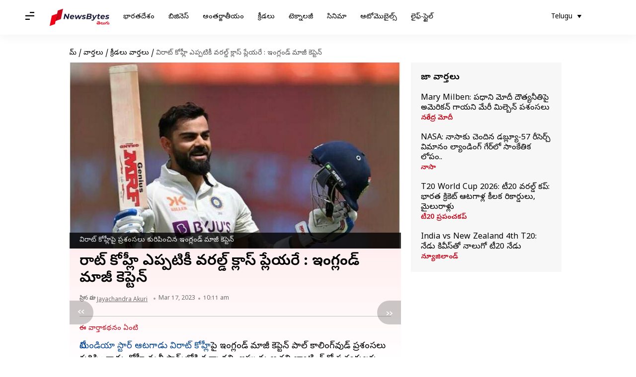

--- FILE ---
content_type: text/html; charset=UTF-8
request_url: https://telugu.newsbytesapp.com/news/sports/virat-kohli-is-a-world-class-player-former-captain-of-england/story
body_size: 24951
content:
<!DOCTYPE html>
<html lang="te" class="styles-loading">
    <head>
        <meta http-equiv="Content-Type" content="text/html; charset=UTF-8" />
<title>విరాట్ కోహ్లీ ఎప్పటికీ వరల్డ్ క్లాస్ ప్లేయరే : ఇంగ్లండ్ మాజీ కెప్టెన్</title>
<meta name="viewport" content="width=device-width, initial-scale=1">
<meta name="description" content="టీమిండియా స్టార్ ఆటగాడు విరాట్ కోహ్లీపై ఇంగ్లండ్ మాజీ కెప్టెన్ పాల్ కాలింగ్‌వుడ్ ప్రశంసలు కురిపించాడు">
        <link rel="preconnect" href="https://securepubads.g.doubleclick.net/">
        <link rel="preconnect" href="https://aax.amazon-adsystem.com/">

                <link rel="preconnect" href="https://fonts.googleapis.com">
<link rel="preconnect" href="https://fonts.gstatic.com" crossorigin>


<link rel="nb-event" data-event="alpine:init" data-handler="libloader" data-as="css" data-assets_0="https://fonts.googleapis.com/css2?family=Noto+Sans+Telugu:wght@400;600&amp;display=swap"/>
        
                        <script type="application/ld+json">{"@context":"https://schema.org","@type":"NewsArticle","mainEntityOfPage":{"@type":"WebPage","@id":"https://telugu.newsbytesapp.com/news/sports/virat-kohli-is-a-world-class-player-former-captain-of-england/story"},"isPartOf":{"@type":"CreativeWork","name":"NewsBytes Telugu","url":"https://telugu.newsbytesapp.com"},"inLanguage":"te","headline":"\u0c35\u0c3f\u0c30\u0c3e\u0c1f\u0c4d \u0c15\u0c4b\u0c39\u0c4d\u0c32\u0c40 \u0c0e\u0c2a\u0c4d\u0c2a\u0c1f\u0c3f\u0c15\u0c40 \u0c35\u0c30\u0c32\u0c4d\u0c21\u0c4d \u0c15\u0c4d\u0c32\u0c3e\u0c38\u0c4d \u0c2a\u0c4d\u0c32\u0c47\u0c2f\u0c30\u0c47 : \u0c07\u0c02\u0c17\u0c4d\u0c32\u0c02\u0c21\u0c4d \u0c2e\u0c3e\u0c1c\u0c40 \u0c15\u0c46\u0c2a\u0c4d\u0c1f\u0c46\u0c28\u0c4d","description":"\u0c1f\u0c40\u0c2e\u0c3f\u0c02\u0c21\u0c3f\u0c2f\u0c3e \u0c38\u0c4d\u0c1f\u0c3e\u0c30\u0c4d \u0c06\u0c1f\u0c17\u0c3e\u0c21\u0c41 \u0c35\u0c3f\u0c30\u0c3e\u0c1f\u0c4d \u0c15\u0c4b\u0c39\u0c4d\u0c32\u0c40\u0c2a\u0c48 \u0c07\u0c02\u0c17\u0c4d\u0c32\u0c02\u0c21\u0c4d \u0c2e\u0c3e\u0c1c\u0c40 \u0c15\u0c46\u0c2a\u0c4d\u0c1f\u0c46\u0c28\u0c4d \u0c2a\u0c3e\u0c32\u0c4d \u0c15\u0c3e\u0c32\u0c3f\u0c02\u0c17\u0c4d\u200c\u0c35\u0c41\u0c21\u0c4d \u0c2a\u0c4d\u0c30\u0c36\u0c02\u0c38\u0c32\u0c41 \u0c15\u0c41\u0c30\u0c3f\u0c2a\u0c3f\u0c02\u0c1a\u0c3e\u0c21\u0c41","articleSection":"Sports News","url":"https://telugu.newsbytesapp.com/news/sports/virat-kohli-is-a-world-class-player-former-captain-of-england/story","image":["https://i.cdn.newsbytesapp.com/te/images/l61820230317100553.jpeg"],"datePublished":"2023-03-17T10:11:23+05:30","articleBody":"\u0c1f\u0c40\u0c2e\u0c3f\u0c02\u0c21\u0c3f\u0c2f\u0c3e \u0c38\u0c4d\u0c1f\u0c3e\u0c30\u0c4d \u0c06\u0c1f\u0c17\u0c3e\u0c21\u0c41 \u0c35\u0c3f\u0c30\u0c3e\u0c1f\u0c4d \u0c15\u0c4b\u0c39\u0c4d\u0c32\u0c40\u0c2a\u0c48 \u0c07\u0c02\u0c17\u0c4d\u0c32\u0c02\u0c21\u0c4d \u0c2e\u0c3e\u0c1c\u0c40 \u0c15\u0c46\u0c2a\u0c4d\u0c1f\u0c46\u0c28\u0c4d \u0c2a\u0c3e\u0c32\u0c4d \u0c15\u0c3e\u0c32\u0c3f\u0c02\u0c17\u0c4d\u200c\u0c35\u0c41\u0c21\u0c4d \u0c2a\u0c4d\u0c30\u0c36\u0c02\u0c38\u0c32\u0c41 \u0c15\u0c41\u0c30\u0c3f\u0c2a\u0c3f\u0c02\u0c1a\u0c3e\u0c21\u0c41. \u0c15\u0c4b\u0c39\u0c4d\u0c32\u0c40 \u0c2e\u0c33\u0c4d\u0c32\u0c40 \u0c2b\u0c3e\u0c2e\u0c4d\u200c\u0c32\u0c4b\u0c15\u0c3f \u0c35\u0c1a\u0c4d\u0c1a\u0c3e\u0c21\u0c28\u0c3f, \u0c07\u0c2a\u0c4d\u0c2a\u0c41\u0c21\u0c41 \u0c05\u0c24\u0c28\u0c3f \u0c2c\u0c4d\u0c2f\u0c3e\u0c1f\u0c3f\u0c02\u0c17\u0c4d\u200c\u0c24\u0c4b \u0c2a\u0c4d\u0c30\u0c24\u0c4d\u0c2f\u0c30\u0c4d\u0c25\u0c41\u0c32\u0c15\u0c41 \u0c2e\u0c41\u0c2a\u0c4d\u0c2a\u0c41 \u0c35\u0c3e\u0c1f\u0c3f\u0c32\u0c4d\u0c32\u0c41\u0c24\u0c41\u0c02\u0c26\u0c28\u0c3f \u0c2a\u0c47\u0c30\u0c4d\u0c15\u0c4a\u0c28\u0c4d\u0c28\u0c3e\u0c30\u0c41.   \u0c35\u0c3f\u0c30\u0c3e\u0c1f\u0c4d \u0c15\u0c4b\u0c39\u0c4d\u0c32\u0c40 1205 \u0c30\u0c4b\u0c1c\u0c41\u0c32 \u0c24\u0c30\u0c4d\u0c35\u0c3e\u0c24 \u0c0e\u0c1f\u0c4d\u0c1f\u0c15\u0c47\u0c32\u0c15\u0c41 \u0c38\u0c46\u0c02\u0c1a\u0c30\u0c40\u0c28\u0c3f \u0c28\u0c2e\u0c4b\u0c26\u0c41 \u0c1a\u0c47\u0c36\u0c3e\u0c30\u0c41. \u0c06\u0c38\u0c4d\u0c1f\u0c4d\u0c30\u0c47\u0c32\u0c3f\u0c2f\u0c3e\u0c24\u0c4b \u0c05\u0c39\u0c4d\u0c2e\u0c26\u0c3e\u0c2c\u0c3e\u0c26\u0c4d\u200c\u0c32\u0c4b \u0c1c\u0c30\u0c3f\u0c17\u0c3f\u0c28 \u0c28\u0c3e\u0c32\u0c41\u0c17\u0c4b \u0c1f\u0c46\u0c38\u0c4d\u0c1f\u0c41\u0c32\u0c4b \u0c15\u0c4b\u0c39\u0c4d\u0c32\u0c40 186 \u0c2a\u0c30\u0c41\u0c17\u0c41\u0c32\u0c41 \u0c1a\u0c47\u0c36\u0c3e\u0c30\u0c41. \u0c08 \u0c2b\u0c3e\u0c30\u0c4d\u0c2e\u0c3e\u0c1f\u0c4d\u200c\u0c32\u0c4b \u0c15\u0c4b\u0c39\u0c4d\u0c32\u0c40 28\u0c35 \u0c38\u0c46\u0c02\u0c1a\u0c30\u0c40\u0c28\u0c3f \u0c28\u0c2e\u0c4b\u0c26\u0c41 \u0c1a\u0c47\u0c36\u0c3e\u0c21\u0c41.   \u0c05\u0c24\u0c28\u0c3f \u0c1a\u0c3f\u0c35\u0c30\u0c3f \u0c1f\u0c46\u0c38\u0c4d\u0c1f\u0c4d \u0c38\u0c46\u0c02\u0c1a\u0c30\u0c40\u0c15\u0c3f, \u0c08 \u0c38\u0c46\u0c02\u0c1a\u0c30\u0c40\u0c15\u0c3f \u0c2e\u0c27\u0c4d\u0c2f 41 \u0c07\u0c28\u0c4d\u0c28\u0c3f\u0c02\u0c17\u0c4d\u0c38\u0c4d\u200c\u0c32 \u0c17\u0c4d\u0c2f\u0c3e\u0c2a\u0c4d \u0c09\u0c02\u0c26\u0c3f. \u0c05\u0c02\u0c24\u0c15\u0c41\u0c2e\u0c41\u0c02\u0c26\u0c41 \u0c2e\u0c42\u0c21\u0c41 \u0c38\u0c02\u0c35\u0c24\u0c4d\u0c38\u0c30\u0c3e\u0c32 \u0c15\u0c4d\u0c30\u0c3f\u0c24\u0c02 \u0c28\u0c35\u0c02\u0c2c\u0c30\u0c4d 2019\u0c32\u0c4b \u0c2c\u0c02\u0c17\u0c4d\u0c32\u0c3e\u0c26\u0c47\u0c36\u0c4d\u200c\u0c2a\u0c48 \u0c13 \u0c38\u0c46\u0c02\u0c1a\u0c30\u0c40\u0c28\u0c3f \u0c38\u0c3e\u0c27\u0c3f\u0c02\u0c1a\u0c3e\u0c21\u0c41.  \u0c35\u0c3f\u0c30\u0c3e\u0c1f\u0c4d \u0c2a\u0c4d\u0c30\u0c2a\u0c02\u0c1a \u0c38\u0c4d\u0c25\u0c3e\u0c2f\u0c3f \u0c06\u0c1f\u0c17\u0c3e\u0c21\u0c28\u0c3f, \u0c05\u0c24\u0c28\u0c41 \u0c2b\u0c3e\u0c2e\u0c4d\u200c\u0c28\u0c41 \u0c28\u0c3f\u0c30\u0c42\u0c2a\u0c3f\u0c02\u0c1a\u0c41\u0c15\u0c4b\u0c35\u0c3e\u0c32\u0c4d\u0c38\u0c3f\u0c28 \u0c05\u0c35\u0c38\u0c30\u0c02 \u0c32\u0c47\u0c26\u0c28\u0c3f, \u0c0e\u0c32\u0c3e\u0c02\u0c1f\u0c3f \u0c2a\u0c30\u0c3f\u0c38\u0c4d\u0c25\u0c3f\u0c24\u0c41\u0c32\u0c4d\u0c32\u0c4b \u0c05\u0c2f\u0c3f\u0c28\u0c3e \u0c2a\u0c30\u0c41\u0c17\u0c41\u0c32\u0c41 \u0c1a\u0c47\u0c2f\u0c17\u0c24 \u0c38\u0c24\u0c4d\u0c24\u0c3e \u0c09\u0c02\u0c26\u0c28\u0c3f \u0c2a\u0c3e\u0c32\u0c4d \u0c15\u0c3e\u0c32\u0c3f\u0c02\u0c17\u0c4d\u200c\u0c35\u0c41\u0c21\u0c4d \u0c05\u0c28\u0c4d\u0c28\u0c3e\u0c21\u0c41.   \u0c2a\u0c4d\u0c30\u0c38\u0c4d\u0c24\u0c41\u0c24\u0c02 \u0c15\u0c4b\u0c39\u0c4d\u0c32\u0c40 \u0c2a\u0c47\u0c30\u0c3f\u0c1f 75 \u0c05\u0c02\u0c24\u0c30\u0c4d\u0c1c\u0c3e\u0c24\u0c40\u0c2f \u0c38\u0c46\u0c02\u0c1a\u0c30\u0c40\u0c32\u0c41 \u0c09\u0c28\u0c4d\u0c28\u0c3e\u0c2f\u0c3f. \u0c05\u0c24\u0c4d\u0c2f\u0c27\u0c3f\u0c15 \u0c05\u0c02\u0c24\u0c30\u0c4d\u0c1c\u0c3e\u0c24\u0c40\u0c2f \u0c38\u0c46\u0c02\u0c1a\u0c30\u0c40\u0c32\u0c41 \u0c38\u0c3e\u0c27\u0c3f\u0c02\u0c1a\u0c3f\u0c28 \u0c06\u0c1f\u0c17\u0c3e\u0c33\u0c4d\u0c32\u0c32\u0c4b \u0c30\u0c46\u0c02\u0c21\u0c4b \u0c38\u0c4d\u0c25\u0c3e\u0c28\u0c02\u0c32\u0c4b \u0c09\u0c28\u0c4d\u0c28\u0c3e\u0c21\u0c41.   \u0c30\u0c3f\u0c37\u0c2c\u0c4d \u0c2a\u0c02\u0c24\u0c4d \u0c05\u0c24\u0c4d\u0c2f\u0c41\u0c24\u0c4d\u0c24\u0c2e \u0c2c\u0c4d\u0c2f\u0c3e\u0c1f\u0c30\u0c4d \u0c05\u0c28\u0c3f, \u0c05\u0c24\u0c28\u0c41 \u0c06\u0c1f\u0c28\u0c41 \u0c2e\u0c32\u0c41\u0c2a\u0c41 \u0c24\u0c3f\u0c2a\u0c4d\u0c2a\u0c47 \u0c38\u0c3e\u0c2e\u0c30\u0c4d\u0c25\u0c4d\u0c2f\u0c02 \u0c09\u0c02\u0c26\u0c28\u0c3f, \u0c26\u0c41\u0c30\u0c26\u0c43\u0c37\u0c4d\u0c1f\u0c35\u0c36\u0c3e\u0c24\u0c4d\u0c24\u0c41 \u0c2a\u0c4d\u0c30\u0c2e\u0c3e\u0c26\u0c3e\u0c28\u0c3f\u0c15\u0c3f \u0c17\u0c41\u0c30\u0c2f\u0c4d\u0c2f\u0c3e\u0c21\u0c28\u0c3f, \u0c05\u0c24\u0c28\u0c3f \u0c24\u0c3f\u0c30\u0c3f\u0c17\u0c3f \u0c2e\u0c48\u0c26\u0c3e\u0c28\u0c02\u0c32\u0c4b \u0c30\u0c3e\u0c35\u0c3e\u0c32\u0c4d\u0c38\u0c3f\u0c28 \u0c05\u0c35\u0c38\u0c30\u0c02 \u0c0e\u0c02\u0c24\u0c48\u0c28\u0c3e \u0c09\u0c02\u0c26\u0c28\u0c3f \u0c2a\u0c3e\u0c32\u0c4d \u0c15\u0c3e\u0c32\u0c3f\u0c02\u0c17\u0c4d\u200c\u0c35\u0c41\u0c21\u0c4d \u0c35\u0c46\u0c32\u0c4d\u0c32\u0c21\u0c3f\u0c02\u0c1a\u0c3e\u0c30\u0c41. ","author":{"@type":"Person","name":"Jayachandra Akuri","url":"https://telugu.newsbytesapp.com/author/jayachandra/189","sameAs":[],"email":"jaychandra.akuri@elysiumlabs.in"},"publisher":{"@type":"NewsMediaOrganization","name":"NewsBytes Telugu","url":"https://telugu.newsbytesapp.com","logo":{"@type":"ImageObject","url":"https://cf-cdn.newsbytesapp.com/assets/images/google_news_logo_te.png","width":347,"height":60},"sameAs":["https://twitter.com/newsbytesapp","https://www.linkedin.com/company/newsbytes"]},"associatedMedia":{"@type":"ImageObject","url":"https://i.cdn.newsbytesapp.com/te/images/l61820230317100553.jpeg","caption":"\u0c35\u0c3f\u0c30\u0c3e\u0c1f\u0c4d \u0c15\u0c4b\u0c39\u0c4d\u0c32\u0c40\u0c2a\u0c48 \u0c2a\u0c4d\u0c30\u0c36\u0c02\u0c38\u0c32\u0c41 \u0c15\u0c41\u0c30\u0c3f\u0c2a\u0c3f\u0c02\u0c1a\u0c3f\u0c28 \u0c07\u0c02\u0c17\u0c4d\u0c32\u0c02\u0c21\u0c4d \u0c2e\u0c3e\u0c1c\u0c40 \u0c15\u0c46\u0c2a\u0c4d\u0c1f\u0c46\u0c28\u0c4d","width":1920,"height":1080}}</script>
                        
        <style type="text/css">
        :root{--primary-font: "Noto Sans Telugu", Helvetica, Arial, sans-serif;--secondary-font: "Noto Sans Telugu", Helvetica, Arial, sans-serif;--tertiary-font: "Noto Sans Telugu", Helvetica, Arial, sans-serif}

                            html.styles-loading>body>*{display:none;}html.styles-loading .page-loader{display:flex}html .page-loader{display:none}.page-loader{position:fixed;top:0;bottom:0;left:0;right:0;z-index:10;height:100vh;width:100vw;align-items:center;justify-content:center;overflow:hidden;background-color:#fff;display:flex}
.mld{padding: 0 1.25rem;font-size: 22px;font-weight: 700;color: #c7091b !important;}

                          
        
                </style>
        
                
        <script type="text/javascript">
          try {
            var ced=function(e){try{window.dispatchEvent(e)}catch(t){enf("s4a",t),console.error(t)}},ce=function(e,t){return new CustomEvent(e,{detail:t,bubbles:!0,cancelable:!0,composed:!1})};
            window.addEventListener("fcp", () => {
                window.dma = true;
            });
            
          } catch(e) {enf('headerscript',e)}
        </script>

                        <link as="style" rel="preload" integrity="sha384-u6eq6dTuGZLy16H1rRxWWj0PJGKQ/IgH4KRIov4je5+9oXMJKxajqQ/xI80C0Itg" href="https://cf-cdn.newsbytesapp.com/assets/dynamic/build/timeline-v3b.CWRewQW7.css" crossorigin="anonymous" onload="this.onload=null;this.rel='stylesheet';document.getElementsByTagName('html').item(0).classList.remove('styles-loading');" onerror="this.onerror=null;navigator.serviceWorker?.controller?.postMessage({type:'CACHE_PURGE',error: {url:this.href}});if(window.dma)ced(ce('ie-0'));else{window.addEventListener('fcp', () => {ced(ce('ie-0'))});}"/>

        <link rel="nb-event" data-as="css" data-event="ie-0" data-handler="renderloader" data-policy="once" data-assets_0="https://cf-cdn.newsbytesapp.com/assets/dynamic/build/timeline-v3b.CWRewQW7.css?cb=0" data-integrity_0="sha384-u6eq6dTuGZLy16H1rRxWWj0PJGKQ/IgH4KRIov4je5+9oXMJKxajqQ/xI80C0Itg" data-log_0="true"/>
                                        <meta property="og:site_name" content="NewsBytes">
<meta property="og:type" content="article">
<meta property="og:title" content="విరాట్ కోహ్లీ ఎప్పటికీ వరల్డ్ క్లాస్ ప్లేయరే : ఇంగ్లండ్ మాజీ కెప్టెన్">
<meta property="og:description" content="టీమిండియా స్టార్ ఆటగాడు విరాట్ కోహ్లీపై ఇంగ్లండ్ మాజీ కెప్టెన్ పాల్ కాలింగ్‌వుడ్ ప్రశంసలు కురిపించాడు">
<meta property="og:url" content="https://telugu.newsbytesapp.com/news/sports/virat-kohli-is-a-world-class-player-former-captain-of-england/story">
<meta property="og:image" content="https://i.cdn.newsbytesapp.com/te/images/l61820230317100553.jpeg">
<meta property="og:image:width" content="1920" />
<meta property="og:image:height" content="1080" />
<meta name="robots" content="max-image-preview:large">
<meta property="twitter:card" content="summary_large_image">
<meta property="twitter:site" content="@newsbytesapp">
<meta property="twitter:title" content="విరాట్ కోహ్లీ ఎప్పటికీ వరల్డ్ క్లాస్ ప్లేయరే : ఇంగ్లండ్ మాజీ కెప్టెన్">
<meta property="twitter:description" content="టీమిండియా స్టార్ ఆటగాడు విరాట్ కోహ్లీపై ఇంగ్లండ్ మాజీ కెప్టెన్ పాల్ కాలింగ్‌వుడ్ ప్రశంసలు కురిపించాడు">
<meta property="twitter:url" content="https://telugu.newsbytesapp.com/news/sports/virat-kohli-is-a-world-class-player-former-captain-of-england/story">
<meta property="twitter:image" content="https://i.cdn.newsbytesapp.com/te/images/l61820230317100553.jpeg">
<meta property="fb:pages" content="681371421973844" />
<meta name="pocket-site-verification" content="c9aeb5661f69e37caab618602e7539" />
<meta name="application-name" content="NewsBytes - Your Daily News Digest">

        <meta name="mobile-web-app-capable" content="yes" />
<meta name="theme-color" content="#ffffff"/>
<link rel="manifest" href="/manifest.json" />
<link rel="shortcut icon" href="/favicon.ico" type="image/x-icon" />
<link rel="icon" type="image/png" href="https://cf-cdn.newsbytesapp.com/assets/icons/2/favicon-16x16.png" sizes="16x16" />
<link rel="apple-touch-icon" sizes="57x57" href="https://cf-cdn.newsbytesapp.com/assets/icons/2/apple-touch-icon-57x57.png" />
<link rel="apple-touch-icon" sizes="60x60" href="https://cf-cdn.newsbytesapp.com/assets/icons/2/apple-touch-icon-60x60.png" />
<link rel="apple-touch-icon" sizes="72x72" href="https://cf-cdn.newsbytesapp.com/assets/icons/2/apple-touch-icon-72x72.png" />
<link rel="apple-touch-icon" sizes="76x76" href="https://cf-cdn.newsbytesapp.com/assets/icons/2/apple-touch-icon-76x76.png" />
<link rel="apple-touch-icon" sizes="114x114" href="https://cf-cdn.newsbytesapp.com/assets/icons/2/apple-touch-icon-114x114.png" />
<link rel="apple-touch-icon" sizes="120x120" href="https://cf-cdn.newsbytesapp.com/assets/icons/2/apple-touch-icon-120x120.png" />
<link rel="apple-touch-icon" sizes="144x144" href="https://cf-cdn.newsbytesapp.com/assets/icons/2/apple-touch-icon-144x144.png" />
<link rel="apple-touch-icon" sizes="152x152" href="https://cf-cdn.newsbytesapp.com/assets/icons/2/apple-touch-icon-152x152.png" />
<link rel="apple-touch-icon" sizes="180x180" href="https://cf-cdn.newsbytesapp.com/assets/icons/2/apple-touch-icon-180x180.png" />
<link rel="apple-touch-startup-image" media="(-webkit-device-pixel-ratio: 1)" href="https://cf-cdn.newsbytesapp.com/assets/icons/2/apple-touch-icon-512x512.png" />
<link rel="apple-touch-startup-image" media="(-webkit-device-pixel-ratio: 2)" href="https://cf-cdn.newsbytesapp.com/assets/icons/2/apple-touch-icon-1024x1024.png" />
<meta name="apple-mobile-web-app-capable" content="yes" />
<meta name="apple-mobile-web-app-status-bar-style" content="black-translucent" />
<link rel="icon" type="image/png" href="https://cf-cdn.newsbytesapp.com/assets/icons/2/favicon-32x32.png" sizes="32x32" />
<link rel="icon" type="image/png" href="https://cf-cdn.newsbytesapp.com/assets/icons/2/favicon-96x96.png" sizes="96x96" />
<link rel="icon" type="image/png" href="https://cf-cdn.newsbytesapp.com/assets/icons/2/android-chrome-192x192.png" sizes="192x192" />
<link rel="icon" type="image/png" sizes="240x240" href="https://cf-cdn.newsbytesapp.com/assets/icons/2/android-chrome-240x240.png" sizes="240x240" />
<meta name="msapplication-TileImage" content="https://cf-cdn.newsbytesapp.com/assets/icons/2/apple-touch-icon-144x144.png" />
<meta name="msapplication-TileColor" content="#ffffff" />
<meta name="msapplication-config" content="/browserconfig.xml" />
<meta name="msapplication-square70x70logo" content="https://cf-cdn.newsbytesapp.com/icons/smalltile.png" />
<meta name="msapplication-square150x150logo" content="https://cf-cdn.newsbytesapp.com/icons/mediumtile.png" />
<meta name="msapplication-square310x310logo" content="https://cf-cdn.newsbytesapp.com/icons/largetile.png" />
<meta name="msapplication-navbutton-color" content="#ffffff" />
        <link rel="preload" as="image" href="https://i.cdn.newsbytesapp.com/te/images/l61820230317100553.jpeg?tr=w-480" />
<meta name="robots" content="max-image-preview:large">
                        <link rel="canonical" href="https://telugu.newsbytesapp.com/news/sports/virat-kohli-is-a-world-class-player-former-captain-of-england/story" />
                

        <script type="text/javascript">
                      window.dataLayer = window.dataLayer || [];window.dataLayer.push({ "gtm.start": new Date().getTime(), event: "gtm.js" });
                    window.nb_debug = false;
          window.nblocale = "te";
          window.partner = new URLSearchParams(window.location.search).get('utm_medium') || "nb";
          window.nla = (a, b) => {return (a === null || a === undefined) ? b : a;};
          window.log = (typeof Proxy != 'undefined') ? new Proxy([], {set: (e, i, n) => {e[i] = n;if(typeof n != 'number') dispatchEvent(new CustomEvent('custom_log', { detail: n, bubbles: true, cancelable: true, composed: false }));return true;}}) : [];
          !function(){var _pL=console.log;var _pE=console.error;var _pW=console.warn;log=log || [];console.log=function (...args) {let dt=`[${(new Date()).toISOString()}]`;log.push([dt, Date.now(), 'log', ...args]);window.nb_debug && _pL.apply(console, [dt, ...args]);};console.error=function (...args) {let dt=`[${(new Date()).toISOString()}]`;log.push([dt, Date.now(), 'err', ...args]);nb_debug && _pE.apply(console, [dt, ...args]);};console.warn=function (...args) {let dt=`[${(new Date()).toISOString()}]`;log.push([dt, Date.now(), 'warn', ...args]);nb_debug && _pW.apply(console, [dt, ...args]);};}();console.log("Started loading");
          window._nb_isBot = (() => {return ((navigator.webdriver === true) || /bot|crawler|spider|crawling|googleother/i.test(navigator.userAgent) || /HeadlessChrome/.test(navigator.userAgent) );})();
          function collect(i, j) {if (window._nb_isBot) {return;}let v = 219, m = new Date().getMonth();let s = new URLSearchParams(j).toString(), sw = window._nb_hasSW;s = s ? '&'+s : '';fetch('/js/collect.' + v + m + '.js?id=' + i + s + "&sw=" + sw + '&partner=' + (window.partner || 'nb') + '&cb=' + Date.now()).catch((err) => {console.log(err)});}
          function enf(nm, e) {collect('tc', {fl:nm,n:e.name,m:e.message})}
          window.__camreadycalled = 0;
        </script>
        <script type="text/javascript">
          !function(e,t,r){function gpterrev(r,o,n){!function setgu(){let r=t.getElementsByTagName("script");for(let t=0;t<r.length;t++){let o=r[t].getAttribute("src");if(o&&o.includes("gpt.js")){e.nbgsu=o;break}}}(),dispatchEvent(new CustomEvent("gpt_error",{detail:{message:o,code:r,url:e.nbgsu,level:n},bubbles:!0,cancelable:!0,composed:!1}))}e.setCookie=function(e,r,o){const n=new Date;n.setTime(n.getTime()+24*o*60*60*1e3);let p="expires="+n.toUTCString();t.cookie=e+"="+r+";"+p+";path=/"},e.getCookie=function(e){let r=e+"=",o=t.cookie.split(";");for(let t=0;t<o.length;t++){let e=o[t];for(;" "==e.charAt(0);)e=e.substring(1);if(0==e.indexOf(r))return e.substring(r.length,e.length)}return""},e.haveCookie=function(t){return""!==e.getCookie(t)},e.deleteCookie=function(e){t.cookie=e+"=;expires=Thu, 01 Jan 1970 00:00:01 GMT;path=/;"},e.addEventListener("custom_log",function(e){var t=e.detail[3];"string"==typeof t&&(t.includes("https://developers.google.com/publisher-tag")||t.includes("[GPT] 403 HTTP Response")||t.includes("expired version"))&&gpterrev("gpte-dep",t,e.detail[2])}),e.addEventListener("gpt_error",function(t){var o,n;t.detail.partner=e.partner,null==(n=null==(o=null==r?void 0:r.serviceWorker)?void 0:o.controller)||n.postMessage({type:"GPT_ERROR",error:t.detail})}),e.addEventListener("error",function(e){(e.message.includes("https://developers.google.com/publisher-tag")||e.message.includes("[GPT] 403 HTTP Response")||e.message.includes("expired version"))&&gpterrev("gpte-dep",e.message,"errw")})}(window,document,navigator);

        </script>
        <script type="text/javascript">
          !function(t,r){const e=["utm_source","utm_medium","partner"],a={};t.location.search.slice(1).split("&").forEach(t=>{const[r,n]=t.split("="),i=r?r.toLowerCase():"";e.includes(i)&&(a[i]=n||"")}),t.filteredQueryParams=e.filter(r=>("redirect"===t.partner&&(a.utm_medium="default"),a.hasOwnProperty(r))).map(t=>`${t}=${a[t]}`).join("&");let n=""===t.filteredQueryParams?"":"?"+t.filteredQueryParams;t.fullurl=String(t.location.href),["t","trans"].includes(a.utm_medium)&&r.documentElement.classList.add("v3a");var i=t.location.search.substring(1).split("&"),o={};history.replaceState(null,r.title,t.location.origin+t.location.pathname+n);for(var u=0;u<i.length;u++){var c=i[u];if(c){var f=c.split("=");if(f.length>=2){var l=f[0].toLowerCase(),m=f[1];o[l]=m}}}for(var d in delete o.partner,!o.page_from&&t.haveCookie&&t.haveCookie("page_from")&&(o.page_from=t.getCookie("page_from")),o)o.hasOwnProperty(d)&&(t[d]=o[d]);r.addEventListener("click",function(r){const e=r.target.closest(".clickable-target");if(!e)return;let a=e.getAttribute("data-url");a&&(0!==a.indexOf("http")&&(a=t.location.protocol+"//"+t.location.host+a),a=a+"?"+filteredQueryParams,setTimeout(function(){t.location.href=a},200))})}(window,document);

        </script>
        <script type="text/javascript">
          
                              ((t,e,n)=>{Promise.allSettled||(Promise.allSettled=function(t){return new Promise((e,n)=>{let r=[],i=0,o=t.length;t.forEach((t,n)=>{var s,a;s=t,a=n,Promise.resolve(s).then(t=>{r[a]={status:"fulfilled",value:t}},t=>{r[a]={status:"rejected",reason:t}}).finally(()=>{++i===o&&e(r)})})})});var r=!1;Object.defineProperty(t,"scriptloader",{value:function(t,e,n){this.init(t,e,n)},writable:!1,configurable:!1}),scriptloader.prototype={init:function(t){this.t=t.toLowerCase(),this.retries={},this.max_retries=100,this.tries={},this.times={}},push:function(n){let r=this.createElement(n);this.tries[n.s]=1+t.nla(this.tries[n.s],0),this.times[n.s]=t.nla(this.times[n.s],{s:[],e:[],r:[]}),this.times[n.s].s.push((new Date).getTime()),e.head.appendChild(r)},createElement:function(t){return"script"===this.t?this.createScript(t):"style"===this.t?this.createStyle(t):this.createScript(t)},createStyle:function(t){let n=e.createElement("link");n.as="style",n.rel="stylesheet",n.href=t.s,t.i&&(n.integrity=t.i,n.crossOrigin="anonymous"),void 0!==t.o&&this.onloadCb(t,n);var r=this;return n.onerror=()=>{r.errorCb(t,n)},n},createScript:function(t){t=o(t);let n=e.createElement("script");t.d?n.defer=!0:n.async=!0,n.src=t.s,t.i&&(n.integrity=t.i,n.crossOrigin="anonymous"),this.onloadCb(t,n);var r=this;return n.onerror=()=>{r.errorCb(t,n)},n},removeRetryMark:function(t,e){this.retries[t.s]&&(this.notify(t.s),delete this.retries[t.s]),this.times[t.s].r.push("s")},onloadCb:function(e,n){var r=this;n.addEventListener("load",function(){r.times[e.s].e.push((new Date).getTime()),e.r&&"function"==typeof e.rf?t.setTimeout(function(){e.rf()?(r.setRetryWithTimeout(e,n,1),r.times[e.s].r.push("e")):r.removeRetryMark(e,n)},e.rfd):r.removeRetryMark(e,n),e.d&&e.o&&e.o()}),e.d||e.o&&e.o()},errorCb:function(t,e){t.e&&t.e(),t.r&&this.setRetryWithTimeout(t,e,0),this.times[t.s].e.push((new Date).getTime()),this.times[t.s].r.push("e")},setRetryWithTimeout:function(e,n,r){if(this.retries[e.s]||(this.retries[e.s]=0),this.retries[e.s]++,!(this.retries[e.s]>=this.max_retries)){var i=this;t.setTimeout(()=>{e.d?i.push(e):i.push({s:e.s,d:!1,r:e.r,rf:e.rf,rfd:e.rfd})},Math.max(0,s(this.retries[e.s])-r*e.rfd))}},notify:function(e){var r,i;const o=e.split("/").pop().split("?")[0];null==(i=null==(r=null==n?void 0:n.serviceWorker)?void 0:r.controller)||i.postMessage({type:"SCRIPT_ERROR",error:{code:`nw-err-${o}`,message:`Successful retry tag on error: ${e}`,partner:t.partner,level:"err"}})},seq:function(e,n){if(1==e.length){const r="string"==typeof e[0],i=r?e[0]:e[0].s,o=!!r||e[0].d,s=!!r||t.nla(e[0].r,!0),a=r?void 0:t.nla(e[0].rf,void 0),c=r?0:t.nla(e[0].rfd,0),l=r?void 0:t.nla(e[0].i,void 0),d=r?void 0:t.nla(e[0].e,void 0);return void this.push({s:i,d:o,o:function(){n&&n()},r:s,rf:a,rfd:c,i:l,e:d})}if(e.length>1){var r=e.splice(-1),i=this;const o="string"==typeof r[0],s=o?r[0]:r[0].s,a=!!o||r[0].d,c=!!o||t.nla(r[0].r,!0),l=o?void 0:t.nla(r[0].rf,void 0),d=o?0:t.nla(r[0].rfd,0),u=o?void 0:t.nla(e[0].i,void 0),f=o?void 0:t.nla(r[0].e,void 0);this.seq(e,function(){i.push({s:s,d:a,o:function(){n&&n()},r:c,rf:l,rfd:d,i:u,e:f})})}},getP:function(){const t={};for(const e in this.times){const n=this.times[e],r=n.s.length,o=i(e).split("").join("-"),s={success:[],failure:[]};for(let t=0;t<n.e.length&&!(t>=n.s.length);t++){const e=n.s[t],r=n.e[t]-e;t<n.r.length&&("s"===n.r[t]?s.success.push(r):s.failure.push(r))}const a=t=>0===t.length?null:t.reduce((t,e)=>t+e,0)/t.length;t[o]={t:r,sc:s.success.length,sa:a(s.success),fc:s.failure.length,fa:a(s.failure)}}return t}},t._nb_stSl=new t.scriptloader("style"),t._nb_scSl=new t.scriptloader("script");const SLObject=e=>"style"==e.toLowerCase()?t._nb_stSl:t._nb_scSl,i=t=>t.split("?").shift().split("#").shift().split("/").pop(),o=e=>(e.rf||r||"pubads_impl.js"==i(e.s)&&(e.rf=function(){var e;return!(null==(e=null==t?void 0:t.googletag)?void 0:e.pubadsReady)},e.rfd=700,e.r=!0,r=!0),e),s=t=>700+200*(t-1),a=function(){var e=["ipad","iphone","mac"];if(n.platform)for(;e.length;)if(n.platform.toLowerCase().indexOf(e.pop())>=0)return!t.MSStream;return!1},c=(()=>{const libloader=(e,n)=>{var r=SLObject("css"==n.as?"style":"script");const i=[],o=t.nla(n.defer,"true"),s=t.nla(n.log,"false"),a=t.nla(n.oce,"");for(const c of Object.keys(n).sort())if(c.startsWith("assets_")){let e=c.replace("assets_",""),r=t.nla(n["defer_"+e],o),a=t.nla(n["log_"+e],s),l=t.nla(n["integrity_"+e],void 0);i.push({s:n[c],d:"true"==r,r:"true"==a,i:l})}r.seq(i,()=>{n.onComplete&&n.onComplete(),a&&t.dispatchEvent(new CustomEvent(a,{detail:a,bubbles:!0,cancelable:!0,composed:!1}))})};return{libloader:libloader,renderloader:(t,n)=>{const r="styles-loading",i=e.getElementsByTagName("html").item(0).classList,o=e.getElementsByTagName("body").item(0).classList;n.timer?n.onComplete=()=>{setTimeout(()=>{i.remove(r),o.remove(r)},n.timer)}:n.onComplete=()=>{i.remove(r),o.remove(r)},libloader(0,n)},classtoggle:(t,e)=>{"classtoggle"==t.target.getAttribute("data-handler")?t.target.classList.toggle(e.toggleclass):t.target.closest('[data-handler="classtoggle"]').classList.toggle(e.toggleclass)}}})();t.EventManager=(()=>{const n={},r={},i=[],l=t=>Array.from(t.attributes).reduce((t,e)=>(e.name.startsWith("data-")&&(t[e.name.replace("data-","")]=e.value),t),{}),d=(t,e)=>n=>{void 0===e&&(e=l(n.target));try{t(n,e)}catch(i){if(console.error(`[EM] Error in handler: ${i.message}`),e.errorhandler&&r[e.errorhandler])try{r[e.errorhandler](n,e)}catch(o){console.error("[EM] Error in error handler",o,i)}}},u=t=>{Promise.allSettled(t.filter(t=>t).map(t=>new Promise((e,n)=>{try{t[0](t[1],t[2]),e(t)}catch(i){if(t[2].errorhandler&&r[t[2].errorhandler]){try{r[t[2].errorhandler](t[1],t[2])}catch(o){console.error("[EM] Error in error handler 2",o,i)}n(i)}}})))},f=()=>{let t=[];e.querySelectorAll("[data-event]").forEach(e=>{t.push(h(e))}),u(t)},h=e=>{let n=[];if(e.nodeType===Node.ELEMENT_NODE&&e.hasAttribute("data-event")){var[r,a,c,l]=b(e);c&&("DOMContentLoaded"==a||"load"==a?n.push([c,e,l]):r.addEventListener(a,d(c,l)))}if("SCRIPT"===e.tagName){if(i.includes(e.src))return;i.push(e.src);var[u,f]=(t=>[SLObject(t.tagName),o({s:t.src,d:!1,r:!1,rfd:0})])(e);if(u.tries[e.src])return;e.addEventListener("error",()=>{(new Date).toISOString(),t.setTimeout(()=>{u.seq([f],()=>{})},s(1))}),e.addEventListener("load",()=>{(new Date).toISOString(),"function"==typeof f.rf&&t.setTimeout(function(){f.rf()&&t.setTimeout(()=>{u.seq([f],()=>{})},Math.max(0,s(1)-f.rfd))},f.rfd)})}return n.length>0?n[0]:null},v=t=>{t.nodeType===Node.ELEMENT_NODE&&t.hasAttribute("data-event")&&([elm,event,func,attributes]=b(t),func&&elm.removeEventListener(event,d(func,attributes)))},b=n=>{const i=n.getAttribute("data-event"),o=n.getAttribute("data-handler")||i;let s=r[o];const a="click"==i?n:"DOMContentLoaded"==i?e:t;if(void 0===s)return[a,void 0,void 0,void 0];(n.getAttribute("data-policy")||"").split("|").forEach(t=>{"once"===t&&(s=once(s)),t.startsWith("debounce:")&&(s=debounce(s,Number(t.split(":")[1])))});const c=l(n);return[a,i,s,c]},m=()=>{const t=new MutationObserver(t=>{t.forEach(t=>{let e=[];t.addedNodes.forEach(t=>{e.push(h(t))}),u(e),t.removedNodes.forEach(t=>{v(t)})})});t.observe(e.body,{childList:!0,subtree:!0}),t.observe(e.head,{childList:!0})},debounce=(t,e)=>{let n;return(isNaN(e)||e<=0)&&(e=100),(...r)=>{clearTimeout(n),n=setTimeout(()=>t(...r),e)}},once=t=>{let e=!1;return(...n)=>{e||t(...n),e=!0}};return{init:n=>{n=n||c,Object.assign(r,n),new PerformanceObserver(e=>{for(const n of e.getEntries())"largest-contentful-paint"===n.entryType?t.dispatchEvent(new CustomEvent("lcp",{detail:"lcp",bubbles:!0,cancelable:!0,composed:!1})):"paint"===n.entryType&&"first-contentful-paint"===n.name&&(t.dispatchEvent(new CustomEvent("fcp",{detail:"fcp",bubbles:!0,cancelable:!0,composed:!1})),a()&&t.dispatchEvent(new CustomEvent("lcp",{detail:"lcp",bubbles:!0,cancelable:!0,composed:!1})))}).observe({entryTypes:["largest-contentful-paint","paint"]}),e.body?(m(),f()):(()=>{const t=new MutationObserver(n=>{e.body&&(t.disconnect(),m(),f())});t.observe(e.documentElement,{childList:!0,subtree:!0})})()},addEvent:h,addHandlers:t=>{e.querySelectorAll("[data-event]").forEach(e=>{const n=e.getAttribute("data-handler");if(t[n]&&!r[n]){let i={};i[n]=t[n],Object.assign(r,i),h(e)}})},removeEvent:v,trigger:(t,e)=>{n[t]&&n[t].forEach(t=>t.handler(e))},observeMutations:m}})()})(window,document,navigator),window.dispatchEvent(new CustomEvent("dml",{detail:"dml",bubbles:!0,cancelable:!0,composed:!1}));

                              
          
                  </script>
                                                    </head>
    <body data-side-drawer="off" >
        
                    <link rel="nb-event" data-event="l-m" data-policy="once" data-defer="true" data-handler="libloader" data-assets_0="https://securepubads.g.doubleclick.net/tag/js/gpt.js?nbcb=20240620" data-log_0="true" data-oce="s-d"/>
            <link rel="nb-event" data-event="l-a" data-policy="once" data-defer="true" data-handler="libloader" data-assets_0="https://pagead2.googlesyndication.com/pagead/js/adsbygoogle.js?client=ca-pub-3786856359143209" data-log_0="true" data-oce="s-d"/>
            <link rel="nb-event" data-event="s-d" data-policy="once" data-defer="true" data-handler="libloader" data-assets_1="https://cf-cdn.newsbytesapp.com/assets/dynamic/build/assets/cam-DKW3edUm.js" data-log_1="true" data-oce="a-l"/>
                <script>try{EventManager.init()}catch(e){enf('dom-init',e)}</script>
        
                <header id="header-nav">
    <nav class="top-nav">
        <div class="box-shdw-header">
            <div class="wrapper hidden-in-touch">
                <div class="top-bar lg-screen" data-search="off">
                    <div class="first-tier">
                        <div class="nb-icon-menu side-drawer-toggle m-icon"></div>
                                                <a href="/" class="svg-inclusion clickable-logo" data-svg="logo_te" aria-label="NewsBytes Telugu"><span class="title visibility-hidden">NewsBytes Telugu</span></a>
                        
                        
                        <ul class="overflow-check visibility-hidden" data-cname="list-hdBttns"></ul>

                        <div id="header-drop-down"></div>
                        
                                                <div class="last-box lt-box ">
                                                        
                            <div class="drdown-parent">
                                <button class="drdown-selector drdown-selector-plain" id="fxd-p-682">
                                    <div class="label hidden"></div>
                                    <div class="flex">
                                        <span class="title">Telugu</span>
                                        <span class="nb-icon-drop-more d-icon"></span>
                                    </div>
                                </button>
                                <div class="hidden drdown-box d-box right" data-status="off" data-animation-entrance="ent-slide-down-mg" data-animation-exit="ext-slide-up-mg" data-type="stateless">
                                                                        <a href="https://www.newsbytesapp.com" target="_blank" rel="_noopener" hreflang="en"  title="English">English</a>
                                                                        <a href="https://hindi.newsbytesapp.com" target="_blank" rel="_noopener" hreflang="hi"  title="Hindi">Hindi</a>
                                                                        <a href="https://tamil.newsbytesapp.com" target="_blank" rel="_noopener" hreflang="ta"  title="Tamil">Tamil</a>
                                                                    </div>
                            </div>
                                                    </div>
                                            </div>
                    <div class="search-bar">
                        <input type="text" class="search-query" placeholder="Search" value="" id="searchLgView" />
                        <span class="nb-icon-cancel cancel-search cr-icon"></span>
                    </div>
                    <span class="aux-text hidden">మరింత</span>
                </div>
            </div>
                        <div class="hidden-lg">
                <div class="top-bar touch-screen" data-search="off">
                    <div class="slab-logo first-tier">
                        <div class="slab-logo-item">
                            <div class="nb-icon-menu m-icon side-drawer-toggle"></div>
                                                        <a href="/" data-svg="logo_te" aria-label="NewsBytes Telugu"><div class="dp-ib">
        
    
    
    
    
        <div id="_svg_logo_te" class="dp-ib">
        <svg xmlns="http://www.w3.org/2000/svg" viewBox="0 0 400 120" style="enable-background:new 0 0 400 120" xml:space="preserve" class="svg logo_telugu ht-px-36">
                        <g fill="none" fill-rule="evenodd">
              <path fill="#C8091B" d="m54.136 14.421-4.388 21.263-9.973 48.33 6.903-2.421 28.484-10L89.522 2z"/>
              <path fill="#F30017" d="M14.36 48.108 0 117.701l35.387-12.42 14.36-69.593z"/>
              <path fill="#970412" d="m49.798 35.667-3.12 45.926-6.903 2.422 9.973-48.33z"/>
              <path d="m92.876 71.621 7.183-35.916h6.876l15.444 26.014-2.72-.154 5.131-25.86H133l-7.184 35.916h-6.824l-15.495-26.013 2.77.154-5.182 25.86zm56.688.411c-2.874 0-5.362-.513-7.466-1.54-2.103-1.026-3.737-2.462-4.9-4.31-1.163-1.847-1.744-4.019-1.744-6.516 0-3.078.692-5.823 2.078-8.235 1.385-2.411 3.3-4.318 5.746-5.72 2.446-1.403 5.26-2.104 8.44-2.104 2.703 0 5.029.504 6.979 1.513 1.95 1.01 3.463 2.412 4.54 4.207 1.078 1.796 1.617 3.943 1.617 6.44 0 .718-.043 1.436-.129 2.155a23.39 23.39 0 0 1-.333 2.052H141.56l.82-4.669h18.266l-3.283 1.437c.273-1.54.188-2.83-.257-3.874a4.93 4.93 0 0 0-2.155-2.412c-.992-.564-2.189-.846-3.591-.846-1.745 0-3.224.419-4.439 1.257-1.214.838-2.129 1.992-2.745 3.463-.615 1.471-.923 3.13-.923 4.977 0 2.12.59 3.703 1.77 4.746 1.18 1.043 2.967 1.565 5.362 1.565 1.402 0 2.753-.222 4.053-.667 1.3-.445 2.412-1.077 3.335-1.898l3.335 5.284a16.149 16.149 0 0 1-5.413 2.797 21.282 21.282 0 0 1-6.131.898Zm24.671-.411-4.875-27.604h7.286l3.9 23.756H176.8l13.238-23.756h6.875l4.002 23.756h-3.745l13.135-23.756h7.542l-15.238 27.604h-7.902l-3.746-20.37h2.36l-11.287 20.37zm52.429.411c-2.429 0-4.712-.274-6.85-.821-2.138-.548-3.788-1.232-4.951-2.053l3.078-5.798c1.198.787 2.66 1.42 4.387 1.899 1.728.479 3.464.718 5.208.718 1.881 0 3.25-.24 4.105-.718.855-.479 1.283-1.129 1.283-1.95 0-.65-.36-1.137-1.078-1.462-.718-.325-1.625-.59-2.72-.795a118.351 118.351 0 0 1-3.514-.719 18.257 18.257 0 0 1-3.54-1.154 6.763 6.763 0 0 1-2.72-2.155c-.7-.94-1.052-2.18-1.052-3.72 0-2.087.59-3.848 1.77-5.285 1.18-1.437 2.823-2.531 4.926-3.284 2.104-.752 4.49-1.128 7.158-1.128 1.915 0 3.78.205 5.593.615 1.812.41 3.352.975 4.617 1.693l-2.873 5.85c-1.3-.821-2.66-1.377-4.079-1.668a20.4 20.4 0 0 0-4.08-.436c-1.88 0-3.24.265-4.078.795-.838.53-1.257 1.172-1.257 1.924 0 .65.35 1.155 1.052 1.514.7.36 1.599.65 2.693.872l3.54.719a16.48 16.48 0 0 1 3.541 1.128 6.998 6.998 0 0 1 2.694 2.104c.7.906 1.052 2.13 1.052 3.669 0 2.086-.608 3.856-1.822 5.31-1.214 1.454-2.865 2.54-4.951 3.258-2.087.719-4.464 1.078-7.132 1.078Zm18.77-.411 7.184-35.916h17.342c3.9 0 6.884.701 8.953 2.104 2.07 1.402 3.105 3.437 3.105 6.105 0 2.258-.59 4.156-1.77 5.696-1.18 1.539-2.746 2.702-4.695 3.489-1.95.786-4.07 1.18-6.363 1.18l1.334-2.053c3.01 0 5.413.693 7.21 2.078 1.795 1.386 2.693 3.378 2.693 5.978 0 2.531-.693 4.643-2.078 6.337-1.385 1.693-3.292 2.95-5.721 3.77-2.429.822-5.216 1.232-8.363 1.232h-18.83Zm9.544-6.26h9.8c2.292 0 4.096-.436 5.413-1.308 1.317-.872 1.975-2.163 1.975-3.874 0-1.334-.487-2.283-1.462-2.847-.975-.565-2.283-.847-3.925-.847h-10.98l1.231-6.054h9.338c1.437 0 2.677-.188 3.72-.565 1.043-.376 1.839-.949 2.386-1.719.547-.77.821-1.701.821-2.796 0-1.197-.462-2.06-1.385-2.591-.924-.53-2.224-.795-3.9-.795h-8.414l-4.618 23.397Zm32.162 16.624a13.61 13.61 0 0 1-4.182-.666c-1.385-.445-2.488-1.027-3.31-1.745l3.695-5.747a7.11 7.11 0 0 0 1.975 1.232c.736.308 1.548.462 2.438.462 1.026 0 1.924-.257 2.693-.77.77-.513 1.531-1.385 2.284-2.617l2.206-3.489.718-.82 14.572-23.808h7.901l-18.368 29.451c-1.368 2.155-2.677 3.857-3.925 5.106-1.249 1.248-2.566 2.129-3.951 2.642-1.385.513-2.967.77-4.746.77Zm6.106-9.286-6.62-28.682h8.005l5.028 23.089-6.413 5.593Zm35.753-.667c-1.984 0-3.677-.402-5.08-1.206-1.402-.804-2.402-1.967-3-3.49-.6-1.521-.693-3.326-.283-5.412l4.772-24.013h8.004l-4.772 23.962c-.205 1.163-.085 2.086.36 2.77.444.684 1.265 1.026 2.462 1.026a5.73 5.73 0 0 0 1.668-.256 6.206 6.206 0 0 0 1.565-.718l1.18 5.695a9.823 9.823 0 0 1-3.284 1.283 18.302 18.302 0 0 1-3.592.359ZM318.584 50.79l1.231-6.157h19.138l-1.231 6.157h-19.138Zm36.369 21.242c-2.873 0-5.362-.513-7.465-1.54-2.104-1.026-3.737-2.462-4.9-4.31-1.163-1.847-1.745-4.019-1.745-6.516 0-3.078.693-5.823 2.078-8.235 1.385-2.411 3.301-4.318 5.747-5.72 2.445-1.403 5.259-2.104 8.44-2.104 2.702 0 5.028.504 6.978 1.513 1.95 1.01 3.463 2.412 4.54 4.207 1.078 1.796 1.617 3.943 1.617 6.44 0 .718-.043 1.436-.128 2.155a23.39 23.39 0 0 1-.334 2.052h-22.832l.82-4.669h18.267l-3.284 1.437c.274-1.54.188-2.83-.257-3.874a4.93 4.93 0 0 0-2.155-2.412c-.991-.564-2.189-.846-3.591-.846-1.745 0-3.224.419-4.438 1.257-1.215.838-2.13 1.992-2.745 3.463-.616 1.471-.924 3.13-.924 4.977 0 2.12.59 3.703 1.77 4.746 1.18 1.043 2.968 1.565 5.362 1.565 1.402 0 2.754-.222 4.053-.667 1.3-.445 2.412-1.077 3.335-1.898l3.336 5.284a16.149 16.149 0 0 1-5.414 2.797 21.282 21.282 0 0 1-6.13.898Zm28.673 0c-2.428 0-4.712-.274-6.85-.821-2.137-.548-3.788-1.232-4.95-2.053l3.078-5.798c1.197.787 2.66 1.42 4.387 1.899 1.727.479 3.463.718 5.207.718 1.882 0 3.25-.24 4.105-.718.855-.479 1.283-1.129 1.283-1.95 0-.65-.36-1.137-1.078-1.462-.718-.325-1.624-.59-2.719-.795a118.351 118.351 0 0 1-3.515-.719 18.257 18.257 0 0 1-3.54-1.154 6.763 6.763 0 0 1-2.72-2.155c-.7-.94-1.051-2.18-1.051-3.72 0-2.087.59-3.848 1.77-5.285 1.18-1.437 2.822-2.531 4.926-3.284 2.103-.752 4.49-1.128 7.157-1.128 1.916 0 3.78.205 5.593.615 1.813.41 3.352.975 4.618 1.693l-2.874 5.85c-1.3-.821-2.66-1.377-4.079-1.668a20.39 20.39 0 0 0-4.079-.436c-1.881 0-3.24.265-4.079.795-.838.53-1.257 1.172-1.257 1.924 0 .65.35 1.155 1.052 1.514.701.36 1.6.65 2.694.872l3.54.719a16.48 16.48 0 0 1 3.54 1.128c1.095.496 1.993 1.198 2.694 2.104.701.906 1.052 2.13 1.052 3.669 0 2.086-.607 3.856-1.822 5.31-1.214 1.454-2.864 2.54-4.95 3.258-2.087.719-4.465 1.078-7.133 1.078Z" fill="#1C1B3C" fill-rule="nonzero"/>
              <g fill="#F30017" fill-rule="nonzero">
                <path d="M336.505 91.317a4.46 4.46 0 0 1-.411 1.909c-.275.587-.656 1.047-1.146 1.38-.528.372-1.209.68-2.041.925a8.958 8.958 0 0 1-2.54.368h-4.787v-3.202h4.816c.568 0 .994-.034 1.278-.102.283-.069.504-.172.66-.309.118-.117.206-.25.265-.396.058-.147.088-.309.088-.485 0-.235-.03-.436-.088-.602a.984.984 0 0 0-.294-.426c-.157-.137-.377-.235-.66-.293-.285-.06-.75-.089-1.396-.089h-11.307v-3.318h10.925c1.39 0 2.472.103 3.246.308a5.207 5.207 0 0 1 2.011 1.013c.412.353.744.803.999 1.351.254.549.382 1.204.382 1.968Zm-10.31 16.417c-2.702 0-4.904-.313-6.608-.94-1.703-.626-2.956-1.507-3.759-2.643-.802-1.135-1.203-2.447-1.203-3.935 0-1.136.264-2.134.793-2.996a5.535 5.535 0 0 1 2.188-2.026c.93-.49 1.992-.735 3.186-.735 1.077 0 1.978.191 2.702.573.725.382 1.273.896 1.645 1.542.372.646.558 1.37.558 2.173 0 1.37-.44 2.404-1.322 3.099-.88.695-2.085 1.042-3.612 1.042a5.736 5.736 0 0 1-1.982-.337 7.526 7.526 0 0 1-1.66-.837c-.49-.333-.9-.647-1.233-.94l.998-2.38c.372.432.823.838 1.351 1.22.529.381 1.156.572 1.88.572.587 0 1.072-.117 1.454-.352.381-.235.572-.607.572-1.116 0-.392-.127-.715-.381-.97-.255-.254-.637-.381-1.146-.381-.41 0-.803.113-1.175.338-.372.225-.675.558-.91.998-.235.44-.352.984-.352 1.63v.176c0 .588.151 1.116.455 1.586.303.47.778.867 1.424 1.19.646.323 1.478.568 2.497.734 1.018.166 2.241.25 3.67.25 1.508 0 2.82-.069 3.936-.206 1.116-.137 2.036-.357 2.76-.66.725-.304 1.268-.715 1.63-1.234.363-.52.544-1.16.544-1.924v-.088c0-.783-.235-1.449-.705-1.997s-1.135-.822-1.997-.822c-.43 0-.827.112-1.19.337-.362.225-.543.583-.543 1.072 0 .529.167.896.5 1.102.332.205.744.308 1.233.308.49 0 .9-.098 1.234-.294a2.57 2.57 0 0 0 .851-.837c.235-.362.421-.788.558-1.277l1.616 2.144a15.456 15.456 0 0 1-1.249 1.57 4.39 4.39 0 0 1-1.512 1.073c-.588.254-1.351.382-2.29.382a6.326 6.326 0 0 1-2.145-.367 3.504 3.504 0 0 1-1.66-1.205c-.42-.558-.63-1.306-.63-2.246 0-1.136.42-2.041 1.262-2.717.842-.675 2.017-1.013 3.525-1.013a15.16 15.16 0 0 1 1.82.103c.255.029.5.073.735.132l-3.407.059a6.5 6.5 0 0 0-.808-.191 12.707 12.707 0 0 0-.851-.118 8.712 8.712 0 0 0-.896-.044l1.263-2.29a13.31 13.31 0 0 1 3.45.601c1.068.343 2.002.823 2.805 1.44a6.787 6.787 0 0 1 1.894 2.232c.46.87.69 1.864.69 2.98 0 1.254-.234 2.345-.704 3.275-.47.93-1.204 1.703-2.203 2.32-.998.617-2.286 1.082-3.862 1.395-1.576.313-3.47.47-5.683.47Zm24.7 0c-2.232 0-4.121-.367-5.668-1.101-1.547-.734-2.716-1.733-3.51-2.996-.792-1.263-1.189-2.687-1.189-4.273 0-1.37.27-2.555.808-3.554a5.614 5.614 0 0 1 2.276-2.305c.979-.538 2.105-.808 3.377-.808 1.175 0 2.125.21 2.85.632.724.42 1.252.96 1.585 1.615.333.656.5 1.336.5 2.041 0 .9-.197 1.674-.588 2.32-.392.646-.96 1.136-1.704 1.469-.744.333-1.654.499-2.73.499-.784 0-1.479-.108-2.086-.323a6.377 6.377 0 0 1-1.571-.793c-.44-.313-.808-.597-1.102-.852l.676-2.76c.235.293.514.587.837.88.323.294.69.534 1.101.72.411.186.852.28 1.322.28.607 0 1.096-.113 1.468-.339.372-.225.558-.602.558-1.13a1.42 1.42 0 0 0-.352-.925c-.235-.284-.578-.426-1.028-.426-.685 0-1.253.289-1.703.866-.45.578-.676 1.268-.676 2.07v1.146c0 .47.103.964.308 1.483.206.519.559 1.009 1.058 1.469.499.46 1.184.832 2.056 1.116.87.284 1.962.425 3.274.425 1.84 0 3.324-.318 4.45-.954 1.125-.636 1.688-1.64 1.688-3.01 0-.92-.279-1.689-.837-2.306-.558-.616-1.424-1.248-2.599-1.894l2.29-3.319c1.548.764 2.806 1.767 3.775 3.01.969 1.244 1.453 2.766 1.453 4.567 0 1.39-.367 2.649-1.1 3.774-.735 1.126-1.866 2.022-3.393 2.688-1.527.665-3.485.998-5.874.998Z"/>
                <path d="M365.257 107.734c-1.488 0-2.741-.343-3.76-1.028-1.018-.685-1.987-1.547-2.907-2.584l2.261-2.526c.411.47.837.9 1.278 1.292.44.392.92.705 1.439.94a4.045 4.045 0 0 0 1.689.352c.685 0 1.214-.195 1.586-.587.372-.391.558-.979.558-1.762 0-.92-.206-1.733-.617-2.438a7.202 7.202 0 0 0-1.615-1.894 19.478 19.478 0 0 0-2.115-1.542l2.32-3.26a14.979 14.979 0 0 1 3.113 2.232c.92.862 1.65 1.836 2.188 2.923.539 1.086.808 2.305.808 3.656 0 1.88-.529 3.387-1.586 4.523-1.057 1.135-2.604 1.703-4.64 1.703Zm16.388-15.037c1.624 0 3.034.29 4.228.867 1.195.577 2.115 1.41 2.761 2.496.646 1.087.97 2.403.97 3.95 0 1.194-.108 2.252-.324 3.172-.215.92-.49 1.738-.822 2.452a33.875 33.875 0 0 1-.999 1.983l-3.934-1.528c.333-.45.651-.954.954-1.512.304-.558.554-1.18.75-1.865a8.13 8.13 0 0 0 .293-2.232 6.19 6.19 0 0 0-.382-2.173 3.524 3.524 0 0 0-1.248-1.66c-.577-.42-1.366-.631-2.364-.631-.783 0-1.469.186-2.056.558a3.635 3.635 0 0 0-1.35 1.542c-.314.656-.47 1.414-.47 2.276 0 1.136.19 2.178.572 3.128.382.95.857 1.796 1.424 2.54l-3.964 1.557a17.997 17.997 0 0 1-1.528-3.407 12.27 12.27 0 0 1-.616-3.906c0-1.39.308-2.658.925-3.803.616-1.146 1.527-2.066 2.731-2.761 1.204-.695 2.687-1.043 4.45-1.043Zm-.53 3.055c-.92 0-1.732-.152-2.437-.456-.705-.303-1.302-.802-1.791-1.497-.49-.695-.872-1.64-1.146-2.834l3.994-1.028c.216.998.45 1.708.705 2.129.255.42.607.631 1.058.631.293 0 .587-.107.88-.323.294-.215.686-.626 1.175-1.233l1.234-1.557c.685-.861 1.331-1.542 1.938-2.04a6.102 6.102 0 0 1 1.983-1.103c.714-.235 1.57-.362 2.57-.382l.234 3.407c-.665.039-1.238.152-1.718.338-.48.186-.915.445-1.307.778-.391.333-.802.773-1.233 1.321l-.97 1.204a7.96 7.96 0 0 1-1.321 1.307 6.555 6.555 0 0 1-1.718.97c-.636.244-1.346.367-2.13.367Z"/>
                <path d="M393.774 107.734c-1.488 0-2.741-.343-3.76-1.028-1.018-.685-1.987-1.547-2.907-2.584l2.261-2.526c.412.47.837.9 1.278 1.292.44.392.92.705 1.439.94a4.045 4.045 0 0 0 1.689.352c.685 0 1.214-.195 1.586-.587.372-.391.558-.979.558-1.762 0-.92-.206-1.733-.617-2.438a7.202 7.202 0 0 0-1.615-1.894 19.478 19.478 0 0 0-2.115-1.542l2.32-3.26a14.979 14.979 0 0 1 3.114 2.233c.92.862 1.65 1.836 2.188 2.923.539 1.086.808 2.305.808 3.656 0 1.88-.529 3.387-1.586 4.523-1.057 1.135-2.604 1.703-4.64 1.703Z"/>
              </g>
            </g>
          </svg>
    </div>
    
    
        
        
        
    
    
    
    
    
    
    
    
    
</div>
</a>
                                                                                    <div class="lt-box ">
                                                                
                                <div class="drdown-parent">
                                    <button class="drdown-selector drdown-selector-plain" id="fxd-p-682">
                                        <div class="label hidden"></div>
                                        <div class="flex">
                                            <span class="title">Telugu</span>
                                            <span class="nb-icon-drop-more d-icon"></span>
                                        </div>
                                    </button>
                                    <div class="hidden drdown-box d-box right" data-status="off" data-animation-entrance="ent-slide-down-mg" data-animation-exit="ext-slide-up-mg" data-type="stateless">
                                                                                <a href="https://www.newsbytesapp.com" target="_blank" rel="_noopener" hreflang="en"  title="English">English</a>
                                                                                <a href="https://hindi.newsbytesapp.com" target="_blank" rel="_noopener" hreflang="hi"  title="Hindi">Hindi</a>
                                                                                <a href="https://tamil.newsbytesapp.com" target="_blank" rel="_noopener" hreflang="ta"  title="Tamil">Tamil</a>
                                                                            </div>
                                </div>
                                                            </div>
                                                    </div>
                    </div>
                    <div class="search-bar">
                        <input type="text" class="search-query s-query" placeholder="Search" value="" id="searchTouchView" />
                        <span class="nb-icon-cancel cr-icon cancel-search"></span>
                    </div>
                </div>
            </div>
        </div>
                    </nav>
    <nav class="side-nav hidden">
        <div class="sd-upper">
            <div class="logo-container">
                                <a href="/" class="svg-inclusion clickable-logo" data-svg="logo_te" aria-label="NewsBytes Telugu"><span class="hidden">NewsBytes Telugu</span>
                </a>
                                <span class="nb-icon-cancel side-drawer-toggle c-icon"></span>
            </div>
                    </div>
                <div class="accordion accordion-side-drawer c-accordion">
                            <div class="accordion-slab">
                                        <a class="slab title" href="https://telugu.newsbytesapp.com/news/india">భారతదేశం</a>
                                    </div>
                            <div class="accordion-slab">
                                        <a class="slab title" href="https://telugu.newsbytesapp.com/news/business">బిజినెస్</a>
                                    </div>
                            <div class="accordion-slab">
                                        <a class="slab title" href="https://telugu.newsbytesapp.com/news/world">అంతర్జాతీయం</a>
                                    </div>
                            <div class="accordion-slab">
                                        <a class="slab title" href="https://telugu.newsbytesapp.com/news/sports">క్రీడలు</a>
                                    </div>
                            <div class="accordion-slab">
                                        <a class="slab title" href="https://telugu.newsbytesapp.com/news/science">టెక్నాలజీ</a>
                                    </div>
                            <div class="accordion-slab">
                                        <a class="slab title" href="https://telugu.newsbytesapp.com/news/entertainment">సినిమా</a>
                                    </div>
                            <div class="accordion-slab">
                                        <a class="slab title" href="https://telugu.newsbytesapp.com/news/auto">ఆటోమొబైల్స్</a>
                                    </div>
                            <div class="accordion-slab">
                                        <a class="slab title" href="https://telugu.newsbytesapp.com/news/lifestyle">లైఫ్-స్టైల్</a>
                                    </div>
                    </div>
                                        <hr class="br-t-1p-white-smoke"/>
        <div class="social-profiles">
            <div class="title">మమ్మల్ని అనుసరించండి</div>
                        <ul class="list-sprofiles" data-cname="">
                    <li>
                <a class="nb-icon-twitter" href="https://twitter.com/newsbytesapp" target="_blank" rel="nofollow noreferrer" aria-label="Link to twitter profile"><span class="hidden">Twitter</span></a>
            </li>
                    <li>
                <a class="nb-icon-linkedin" href="https://www.linkedin.com/company/newsbytes" target="_blank" rel="nofollow noreferrer" aria-label="Link to linkedin profile"><span class="hidden">Linkedin</span></a>
            </li>
            </ul>
        </div>
            </nav>
</header>
<section class="solid-tint-black-black80 complete-tint"></section>        
                <section class="page-loader">
    
    <div class="mld">LOADING...</div>
</section>
        
        <link rel="nb-event" data-event="jsSL" data-handler="libloader" data-policy="once" data-assets_0="https://cdnjs.cloudflare.com/ajax/libs/alpinejs/3.13.9/cdn.min.js" />

        
        <div class="nbadvt-sticky">
<div class="advt-embed">
        <div class="nbadvt" >
                <div id="a621_2">
                                                        </div>
            </div>
    </div>
</div>
<section class="main-wrapper v3a">
        <div class="breadcrumbs ">
                            <a href="https://telugu.newsbytesapp.com" class="cl-ink-dk">హోమ్</a>
                            <span class="cl-ink-dk">/</span>
                        <a href="https://telugu.newsbytesapp.com/news" class="cl-ink-dk">వార్తలు</a>
                            <span class="cl-ink-dk">/</span>
                        <a href="https://telugu.newsbytesapp.com/news/sports" class="cl-ink-dk">క్రీడలు వార్తలు</a>
                            <span class="cl-ink-dk">/</span>
                        <span>విరాట్ కోహ్లీ ఎప్పటికీ వరల్డ్ క్లాస్ ప్లేయరే : ఇంగ్లండ్ మాజీ కెప్టెన్</span>
            </div>
    
    <section class="content-wrapper">
        <aside>
                                                                    <div class="advt-embed">
        <div>
        <p>Advertisement</p>
    </div>
        <div class="nbadvt" >
                <div id="5bdb_1">
                                                        </div>
            </div>
    </div>
                
                                <div class="simple-list">
    <h2 class="p-title">తాజా వార్తలు</h2>
            <div class="item">
        
        <div class="content">
            <a class="title" href="https://telugu.newsbytesapp.com/news/world/mary-milben-backs-pm-modi-urges-trump-to-pivot/story">Mary Milben: ప్రధాని మోదీ దౌత్యనీతిపై అమెరికన్ గాయని మేరీ మిల్బెన్ ప్రశంసలు</a>
            <a href="https://telugu.newsbytesapp.com/news/india/narendra-modi" class="category cl-persimmon-dk">నరేంద్ర మోదీ</a>
        </div>

            </div>
            <div class="item">
        
        <div class="content">
            <a class="title" href="https://telugu.newsbytesapp.com/news/world/nasa-research-plane-makes-emergency-belly-landing-at-houston-airport/story">NASA: నాసాకు చెందిన డబ్ల్యూ-57 రీసెర్చ్‌ విమానం ల్యాండింగ్‌ గేర్‌లో సాంకేతిక లోపం..</a>
            <a href="https://telugu.newsbytesapp.com/news/science/nasa" class="category cl-iris-blue-dk">నాసా</a>
        </div>

            </div>
            <div class="item">
        
        <div class="content">
            <a class="title" href="https://telugu.newsbytesapp.com/news/sports/t20-world-cup-indian-players-achievements/story">T20 World Cup 2026: టీ20 వరల్డ్ కప్‌: భారత క్రికెట్ ఆటగాళ్ల కీలక రికార్డులు, మైలురాళ్లు</a>
            <a href="https://telugu.newsbytesapp.com/news/sports/t20-world-cup" class="category cl-kermit-green-dk">టీ20 ప్రపంచకప్‌</a>
        </div>

            </div>
            <div class="item">
        
        <div class="content">
            <a class="title" href="https://telugu.newsbytesapp.com/news/sports/match-preview-india-vs-new-zealand-4th-t20i-2026/story">India vs New Zealand 4th T20: నేడు కివీస్‌తో నాలుగో టీ20 నేడు</a>
            <a href="https://telugu.newsbytesapp.com/news/world/new-zealand" class="category cl-indigo-dk">న్యూజిలాండ్</a>
        </div>

            </div>
    </div>
                
                
                    </aside>

        <main class="partner-page">
            <article class="events-list-holder" data-tag="Sports" data-api-nav-events=/timeline/fetch/navigation/events/news/sports/latest id="article-tl63657">
                                                        
                    

                                                            <div id="nav-button-63657" data-api="/timeline/fetch/navigation/events/news/sports/63657" data-is-partner="" data-show-latest="" data-template="/nb/template-navigation/201." class="nav-button"  data-tag="sports" data-hour="10"></div>
                                                                                    <div class="p-story-heading">
        <div class="card-img" x-data="{ showVideo: false }">
                <figure>
            <div class="picture-container">
                                <picture>
                    <source
                        media="(max-width: 599px) and (min-device-pixel-ratio: 3),(max-width: 599px) and (-webkit-min-device-pixel-ratio: 3),(max-width: 599px) and (min-resolution: 3dppx),(max-width: 599px) and (min-resolution: 288dpi),(min-width: 768px) and (min-device-pixel-ratio: 2),(min-width: 768px) and (-webkit-min-device-pixel-ratio: 2),(min-width: 768px) and (min-resolution: 3dppx),(min-width: 768px) and (min-resolution: 288dpi)"
                        srcset="https://i.cdn.newsbytesapp.com/te/images/l61820230317100553.jpeg"/>
                    <source
                        media="(min-width: 1080px) and (min-device-pixel-ratio: 1),(min-width: 1080px) and (-webkit-min-device-pixel-ratio: 1),(min-width: 1080px) and (min-resolution: 2dppx),(min-width: 1080px) and (min-resolution: 192dpi)"
                        srcset="https://i.cdn.newsbytesapp.com/te/images/l61820230317100553.jpeg?tr=w-720"/>
                    <source
                        media="(max-width: 599px) and (min-device-pixel-ratio: 2),(max-width: 599px) and (-webkit-min-device-pixel-ratio: 2),(max-width: 599px) and (min-resolution: 2dppx),(max-width: 599px) and (min-resolution: 192dpi)"
                        srcset="https://i.cdn.newsbytesapp.com/te/images/l61820230317100553.jpeg?tr=w-480"/>
                    <source
                        media="(max-width: 599px) and (min-device-pixel-ratio: 1),(max-width: 599px) and (-webkit-min-device-pixel-ratio: 1),(max-width: 599px) and (min-resolution: 1dppx),(max-width: 599px) and (min-resolution: 96dpi)"
                        srcset="https://i.cdn.newsbytesapp.com/te/images/l61820230317100553.jpeg?tr=w-480"/>
                                        <img alt="విరాట్ కోహ్లీ ఎప్పటికీ వరల్డ్ క్లాస్ ప్లేయరే : ఇంగ్లండ్ మాజీ కెప్టెన్" title="విరాట్ కోహ్లీ ఎప్పటికీ వరల్డ్ క్లాస్ ప్లేయరే : ఇంగ్లండ్ మాజీ కెప్టెన్" class="cover-card-img" src="https://i.cdn.newsbytesapp.com/te/images/l61820230317100553.jpeg"/>
                                                                                <figcaption>విరాట్ కోహ్లీపై ప్రశంసలు కురిపించిన ఇంగ్లండ్ మాజీ కెప్టెన్</figcaption>
                                    </picture>
                            </div>
        </figure>
                

            </div>
        
        <h1 class="cover-card-title">విరాట్ కోహ్లీ ఎప్పటికీ వరల్డ్ క్లాస్ ప్లేయరే : ఇంగ్లండ్ మాజీ కెప్టెన్</h1>
    <div class="tag-credits-container">
                                <div class="creator ">
                <span class="subtitle">వ్రాసిన వారు</span>
                <a href="https://telugu.newsbytesapp.com/author/jayachandra/189" target="_blank"><span class="creator-title"><u>Jayachandra Akuri</u></span></a>
            </div>
            <div class="separator"></div>
                            <div class="spapshot-container">
            
                        <div class="creator-snapshot">
                                    Mar 17, 2023 
                    <div class="separator"></div>
                     10:11 am
                            </div>
                    </div>    
    </div>

    <hr class="hr">
    
    <span class="subtitle">ఈ వార్తాకథనం ఏంటి</span>
    <p class="content"><a href="https://telugu.newsbytesapp.com/news/sports/virat-kohli-owns-eight-odi-centuries-versus-australia/story">టీమిండియా స్టార్ ఆటగాడు విరాట్ కోహ్</a>లీపై ఇంగ్లండ్ మాజీ కెప్టెన్ పాల్ కాలింగ్‌వుడ్ ప్రశంసలు కురిపించాడు. కోహ్లీ మళ్లీ ఫామ్‌లోకి వచ్చాడని, ఇప్పుడు అతని బ్యాటింగ్‌తో ప్రత్యర్థులకు ముప్పు వాటిల్లుతుందని పేర్కొన్నారు.
విరాట్ కోహ్లీ 1205 రోజుల తర్వాత ఎట్టకేలకు సెంచరీని నమోదు చేశారు. ఆస్ట్రేలియాతో అహ్మదాబాద్‌లో జరిగిన నాలుగో టెస్టులో కోహ్లీ 186 పరుగులు చేశారు. ఈ ఫార్మాట్‌లో కోహ్లీ 28వ సెంచరీని నమోదు చేశాడు.
అతని చివరి టెస్ట్ సెంచరీకి, ఈ సెంచరీకి మధ్య 41 ఇన్నింగ్స్‌ల గ్యాప్ ఉంది. అంతకుముందు మూడు సంవత్సరాల క్రితం నవంబర్ 2019లో బంగ్లాదేశ్‌పై ఓ సెంచరీని సాధించాడు.
    </p>
    </div>
                                
                                                <div class="p-story-events">
                                                                                                    <div class="bd-t-1p"></div>
                                        
                                                                                                                                                                <div class="event-card">
    <div class="ticker">
        <div class="bd-solid-venetian-red"></div>
        <p>విరాట్ కోహ్లీ</p>
    </div>
    <h3>రిషబ్ పంత్ మళ్లీ మైదానంలో అడుగుపెట్టాలి</h3>
    
    <p class="content">విరాట్ ప్రపంచ స్థాయి ఆటగాడని, అతను ఫామ్‌ను నిరూపించుకోవాల్సిన అవసరం లేదని, ఎలాంటి పరిస్థితుల్లో అయినా పరుగులు చేయగత సత్తా ఉందని పాల్ కాలింగ్‌వుడ్ అన్నాడు.
    ప్రస్తుతం కోహ్లీ పేరిట 75 అంతర్జాతీయ సెంచరీలు ఉన్నాయి. అత్యధిక అంతర్జాతీయ సెంచరీలు సాధించిన ఆటగాళ్లలో రెండో స్థానంలో ఉన్నాడు.
    రిషబ్ పంత్ అత్యుత్తమ బ్యాటర్ అని, అతను ఆటను మలుపు తిప్పే సామర్థ్యం ఉందని, దురదృష్టవశాత్తు ప్రమాదానికి గురయ్యాడని, అతని తిరిగి మైదానంలో రావాల్సిన అవసరం ఎంతైనా ఉందని పాల్ కాలింగ్‌వుడ్ వెల్లడించారు.
    </p>
    
    </div>
                                        
                                                                                
                                    </div>
                
                                <div class="stats-final">
                    <div class="hr"></div>
                    <div class="card-stats" data-title="మీరు పూర్తి చేశారు"></div>
                    <div class="hr"></div>
                </div>

                                <div class="social-share">
    <div class="item">
        <a target="_blank" href="https://www.facebook.com/sharer/sharer.php?u=https://telugu.newsbytesapp.com/news/sports/virat-kohli-is-a-world-class-player-former-captain-of-england/story" rel="nofollow noreferrer" aria-label="Facebook">
            <span class="nb-icon-facebook icon-item"></span>
            <span class="hidden">Facebook</span>
        </a>
    </div>
    <div class="item md:hidden">
        <a target="_blank" href="whatsapp://send?text=%E0%B0%B5%E0%B0%BF%E0%B0%B0%E0%B0%BE%E0%B0%9F%E0%B1%8D%20%E0%B0%95%E0%B1%8B%E0%B0%B9%E0%B1%8D%E0%B0%B2%E0%B1%80%20%E0%B0%AA%E0%B1%8D%E0%B0%B0%E0%B0%AA%E0%B0%82%E0%B0%9A%20%E0%B0%B8%E0%B1%8D%E0%B0%A5%E0%B0%BE%E0%B0%AF%E0%B0%BF%20%E0%B0%86%E0%B0%9F%E0%B0%97%E0%B0%BE%E0%B0%A1%E0%B1%81%20%3A%20%E0%B0%87%E0%B0%82%E0%B0%97%E0%B1%8D%E0%B0%B2%E0%B0%82%E0%B0%A1%E0%B1%8D%20%E0%B0%AE%E0%B0%BE%E0%B0%9C%E0%B1%80%20%E0%B0%95%E0%B1%86%E0%B0%AA%E0%B1%8D%E0%B0%9F%E0%B1%86%E0%B0%A8%E0%B1%8D%20https://telugu.newsbytesapp.com/news/sports/virat-kohli-is-a-world-class-player-former-captain-of-england/story" rel="nofollow noreferrer" aria-label="Whatsapp">
            <span class="nb-icon-whatsapp icon-item"></span>
            <span class="hidden">Whatsapp</span>
        </a>
    </div>
    <div class="item">
        <a target="_blank" href="https://twitter.com/intent/tweet?via=NewsBytesApp&text=%E0%B0%B5%E0%B0%BF%E0%B0%B0%E0%B0%BE%E0%B0%9F%E0%B1%8D%20%E0%B0%95%E0%B1%8B%E0%B0%B9%E0%B1%8D%E0%B0%B2%E0%B1%80%20%E0%B0%AA%E0%B1%8D%E0%B0%B0%E0%B0%AA%E0%B0%82%E0%B0%9A%20%E0%B0%B8%E0%B1%8D%E0%B0%A5%E0%B0%BE%E0%B0%AF%E0%B0%BF%20%E0%B0%86%E0%B0%9F%E0%B0%97%E0%B0%BE%E0%B0%A1%E0%B1%81%20%3A%20%E0%B0%87%E0%B0%82%E0%B0%97%E0%B1%8D%E0%B0%B2%E0%B0%82%E0%B0%A1%E0%B1%8D%20%E0%B0%AE%E0%B0%BE%E0%B0%9C%E0%B1%80%20%E0%B0%95%E0%B1%86%E0%B0%AA%E0%B1%8D%E0%B0%9F%E0%B1%86%E0%B0%A8%E0%B1%8D&url=https://telugu.newsbytesapp.com/news/sports/virat-kohli-is-a-world-class-player-former-captain-of-england/story" rel="nofollow noreferrer" aria-label="Twitter">
            <span class="nb-icon-twitter icon-item"></span>
            <span class="hidden">Twitter</span>
        </a>
    </div>
    <div class="item">
        <a target="_blank" href="https://www.linkedin.com/shareArticle?mini=true&source=NewsBytesApp&url=https://telugu.newsbytesapp.com/news/sports/virat-kohli-is-a-world-class-player-former-captain-of-england/story" rel="nofollow noreferrer" aria-label="Linkedin">
            <span class="nb-icon-linkedin icon-item"></span>
            <span class="hidden">Linkedin</span>
        </a>
    </div>
</div>                                
                
                                                                <div class="advt-embed">
        <div>
        <p>Advertisement</p>
    </div>
        <div class="nbadvt" >
                <div id="7339_5">
                                                        </div>
            </div>
    </div>
                            </article>

                            <aside></aside>
                    </main>
    </section>
</section>
        
<footer id="footer">
    <div class="wrapper">
                <div class="supporting-links">
                        <div class="item">
                            </div>
                    </div>
                <div class="social-links">
            <div class="links-container">
                                                <a href="/about" target="_blank" >మా గురించి</a>
                                                <a href="/privacy" target="_blank" >గోప్యతా విధానం</a>
                                                <a href="/terms" target="_blank" >నిబంధనలు & షరతులు</a>
                                                <a href="/contact" target="_blank" >మమ్మల్ని సంప్రదించండి</a>
                                                <a href="/ethical-conduct" target="_blank" >నైతిక ప్రవర్తన</a>
                                                <a href="/grievance-redressal" target="_blank" >ఫిర్యాదుల పరిష్కారం</a>
                                                <a href="/news" target="_blank" >వార్తలు</a>
                                                <a href="/archive/news" target="_blank" >న్యూస్ ఆర్కైవ్</a>
                                                <a href="/archive/topics" target="_blank" >టాపిక్స్ ఆర్కైవ్స్</a>
                            </div>
                        <div class="social-profiles">
                                <div class="title">మమ్మల్ని అనుసరించండి</div>
                                                
                <a href="https://twitter.com/newsbytesapp" target="_blank" rel="nofollow noreferrer" aria-label="Link to twitter profile">
                    <span class="hidden">Twitter</span>
                                        <svg width="28px" height="28px" viewBox="0 0 24 24" version="1.1" xmlns="http://www.w3.org/2000/svg" xmlns:xlink="http://www.w3.org/1999/xlink" class="cl-primary">
                        <g stroke="none" stroke-width="1" fill="none" fill-rule="evenodd">
                            <g id="Group-34">
                                <rect id="Rectangle-Copy-43" fill-opacity="0" fill="#D8D8D8" x="0" y="0" width="24" height="24"></rect>
                                <path d="M20.7812026,6.41252373 C20.1642942,6.6864384 19.5003768,6.8712032 18.8037574,6.953888 C19.5150245,6.52855467 20.0603974,5.85482667 20.3175845,5.0511168 C19.6523045,5.44548587 18.9158297,5.73165013 18.1313239,5.8861312 C17.5035148,5.21784747 16.60864,4.8 15.6183845,4.8 C13.7172439,4.8 12.1758245,6.33970667 12.1758245,8.2390752 C12.1758245,8.50822613 12.2061419,8.77057173 12.2650735,9.02270933 C9.40365419,8.8791168 6.86652903,7.510224 5.1684129,5.42949333 C4.87205161,5.9371712 4.70241032,6.52787413 4.70241032,7.15872853 C4.70241032,8.35170347 5.31012129,9.40448853 6.23395097,10.0210517 C5.66984258,10.0030176 5.13877677,9.84819627 4.67447742,9.5906144 C4.67413677,9.6049056 4.67413677,9.61953707 4.67413677,9.63416853 C4.67413677,11.3001141 5.86094452,12.6897632 7.43608774,13.0062112 C7.14722065,13.0844725 6.84302452,13.1266656 6.52894968,13.1266656 C6.30684903,13.1266656 6.09122065,13.1052288 5.88104258,13.0647371 C6.3194529,14.4309077 7.59074065,15.4255072 9.09707355,15.4530688 C7.91878194,16.3755317 6.43459097,16.9254027 4.82129548,16.9254027 C4.54366968,16.9254027 4.26945032,16.9090699 4,16.8770848 C5.52404645,17.8533099 7.33355355,18.4222357 9.27761548,18.4222357 C15.6105497,18.4222357 19.0732077,13.1821291 19.0732077,8.63752747 C19.0732077,8.48849067 19.0701419,8.33979413 19.0636697,8.1921184 C19.7361032,7.7082592 20.319969,7.10224427 20.7812026,6.41252373 Z" id="Path" fill="currentColor"></path>
                            </g>
                        </g>
                    </svg>
                                    </a>
                                
                <a href="https://www.linkedin.com/company/newsbytes" target="_blank" rel="nofollow noreferrer" aria-label="Link to linkedin profile">
                    <span class="hidden">Linkedin</span>
                                        <svg width="28px" height="28px" viewBox="0 0 24 24" version="1.1" xmlns="http://www.w3.org/2000/svg" xmlns:xlink="http://www.w3.org/1999/xlink" class="cl-primary">
                        <g stroke="none" stroke-width="1" fill="none" fill-rule="evenodd">
                            <g id="Group-35">
                                <rect id="Rectangle-Copy-44" fill-opacity="0" fill="#D8D8D8" x="0" y="0" width="24" height="24"></rect>
                                <g id="iconfinder_Linkedin_Solid_1435169" transform="translate(4.000000, 4.000000)" fill="currentColor">
                                    <path d="M0.276923077,5.29230769 L3.58769231,5.29230769 L3.58769231,15.9384615 L0.276923077,15.9384615 L0.276923077,5.29230769 Z M1.93846154,0 C2.99692308,0 3.85846154,0.861538462 3.85846154,1.92 C3.85846154,2.97846154 2.99692308,3.84 1.93846154,3.84 C0.873846154,3.84 0.0184615385,2.97846154 0.0184615385,1.92 C0.0184615385,0.861538462 0.873846154,0 1.93846154,0 L1.93846154,0 Z" id="XMLID_195_" fill-rule="nonzero"></path>
                                    <path d="M5.66769231,5.29230769 L8.83692308,5.29230769 L8.83692308,6.75076923 L8.88,6.75076923 C9.32307692,5.91384615 10.4,5.03384615 12.0123077,5.03384615 C15.36,5.03384615 15.9815385,7.23692308 15.9815385,10.1046154 L15.9815385,15.9384615 L12.6769231,15.9384615 L12.6769231,10.7630769 C12.6769231,9.52615385 12.6584615,7.93846154 10.96,7.93846154 C9.23692308,7.93846154 8.97846154,9.28615385 8.97846154,10.6707692 L8.97846154,15.9384615 L5.67384615,15.9384615 L5.66769231,5.29230769 L5.66769231,5.29230769 Z" id="XMLID_192_"></path>
                                </g>
                            </g>
                        </g>
                    </svg>
                                    </a>
                            </div>
                    </div>
                        <div class="footer-text">All rights reserved &copy; Candela Labs Private Limited 2026</div>
                    </div>
</footer>
                
                                <style type="text/css">
              .logo_telugu .st0{enable-background:new}.logo_telugu .st1{fill:#1C1B3C}.logo_telugu .st2{fill:#F30017}.logo_telugu .st3{fill-rule:evenodd;clip-rule:evenodd;fill:#F30017}.logo_telugu .st4{fill-rule:evenodd;clip-rule:evenodd;fill:#C8091B}.logo_telugu .st5{fill-rule:evenodd;clip-rule:evenodd;fill:#970412}
            </style>
            <style type="text/css">
    .wd-px-25{
        width: 25px;
    }
    .fx-basis-25px{
        flex: 0 0 25px;
    }
    .wd-px-28{
        width: 28px;
    }
    .wd-ht-px-28{
        width: 28px;
        height: 28px;
    }
    .nested-tabs.selected{
        color: #000000;
    }
    .nested-tabs.selected.level-1{
        border-bottom: 1px solid #000000;
    }
    .br-t-1p-pale-lavender{
        border-top: 1px solid #edecee;
    }
    .br-b-1p-pale-lavender{
        border-bottom: 1px solid #edecee;
    }
    .br-rd-30{
        border-radius: 30px;
    }
    .bg-pale-lavender{
        background-color: #edecee;
    }
    .img-shdw{
        box-shadow: 0 23px 30px 0 rgba(0,0,0,0.15);
    }
    .live-widget .live-blog .header{
        background: linear-gradient(135deg, #361EE9 0%, #100DB0 100%);
    }
    .live-widget .live-blog .bar{
        width: 40px;
        height: 4px;
        opacity: 0.5;
        border-radius: 2.5px;
    }
    .live-widget .live-blog .container{
        height: 600px;
        overflow-y: auto;
        background-color: #f7f7f7;
    }
    .live-widget .live-blog .container-tint{
        height: 30px;
        background: linear-gradient(180deg, rgba(247,247,247,0.00) 0%, rgba(247,247,247,0.90) 48%, #F7F7F7 100%);
    }
    .live-widget .live-blog .card .description a{
        font-weight: 700;
        text-decoration: underline;
        -webkit-text-decoration-color: inherit;
        text-decoration-color: inherit;
    }

    .live-widget .live-cricket-test .tab-content .table-row:first-child{
        padding-top: 8px;
    }
    .live-widget .live-cricket-test .tab-content .table-row:first-child .table-cell{
        font-weight: 700;
    }
    .live-widget .live-cricket-test .tab-content .table-row:first-child{
        padding-top: 8px;
    }
    .live-widget .live-cricket-test .table-cell{
        width: 16.66%;
    }
    .live-widget .live-cricket-test .table-cell:first-child{
        padding-left: 20px;
        width: 33.32%;
    }
    .live-widget .live-cricket-test .table-cell:nth-child(3){
        width: 33.32%;
    }
    .live-widget .live-cricket-test .tab-content .table-rows:last-child .table-cell{
        width: 16.66%;
    }
    .live-widget .live-cricket-test .tab-content .table-rows:last-child .table-cell:first-child{
        width: 49.98%;
    }
    .live-widget .live-cricket-test .table-cell:last-child{
        padding-right: 20px;
    }

    @media screen and (max-width: 1024.9px) {
        .live-widget .live-blog{
            /* position: fixed; */
            bottom: 0;
            left: 0;
            right: 0;
            max-width: 420px;
            margin: auto;
            cursor: pointer;
            z-index: 3;
        }
        .live-widget .live-blog .container{
            /* height: 0px; */
            /* height: 350px; */
        }
    }
    @media screen and (min-width: 1025px) {
        .pointer-events-none-lg{
            pointer-events: none;
        }
    }
</style>
        
                
                <link rel="nb-event" data-event="jsAdImpression" data-handler="libloader" data-policy="once" data-assets_0="https://www.googletagmanager.com/gtm.js?id=GTM-TJDRWKM&l=dataLayer" />
                        <script type="text/javascript">
            var templateDropdown = "/nb/template-header/components-partner/201.";
var OneSignalConfig = {
    appId: '8c7e5117-4f01-402a-a9bd-b9b54bdab081',
    allowLocalhostAsSecureOrigin: true,
    autoRegister: false,
    autoResubscribe: true,
    notifyButton: {
        enable: false
    },
    safari_web_id: "web.onesignal.auto.2eb33d58-6740-481f-b49f-67bae0b73a06",
    persistNotification: false,
    welcomeNotification: {
        "title": "Awesome!",
        "message": "You will now receive notifications on important stories."
    }
};
    window.nb_adSlots = [];
window.nb_adLoad = false;
window.nb_loaded = 0;
window.advtEventHandler = (adType) => {
    ced(ce("l-" + (adType == 'adsense' ? 'a' : 'm')));
    if(adType == 'adsense'){
        collect('at', {m:'adsense'})
    }
};
if(!Object.fromEntries){Object.fromEntries=(e) => {const o={};for(const [k,v] of e){o[k]=v;}return o;};}
function slotBuilder(units, ovr) {return Object.fromEntries(Object.entries(units).map(([key, value]) => [key, {  ...window.nbAdvtParams.bps, ...value, ...ovr, 'adUnitName':key }]));}
window.adStack = "default";
fetch("/nbads/info/"+(window.nla(window.utm_medium, window.partner)) + "/3").then(e=>e.json()).then(e=>{targeting.oem=e.data.partner;window.nbAdvtParams=e.data.nbAdvtParams;window.defineSlots=slotBuilder(e.data.defineSlots);window.allowedSlots=e.data.profiles[e.data[window.adStack]];window.outofpageads=e.data.outofpageads;window.newsaiEnabled = !!e.data.newsaiEnabled;if (!!e.data.naiOvrEnabled) {window.addEventListener('nai-complete', () => {ced(ce('nudgeai-ads-override', e.data.nudgeai))});}const parser=new DOMParser();e.data.loadTags.forEach(t=>{const d=parser.parseFromString(t,"text/html"),el=d.head.firstElementChild;if(!el)return;if(el.tagName.toLowerCase()==="script"){const s=document.createElement("script");for(const a of el.attributes)s.setAttribute(a.name,a.value);if(!s.src)s.textContent=el.textContent;document.head.appendChild(s);}else document.head.appendChild(el);});window.nb_sd=true;window.nbPref={};var adType = 'gpt';var nav = (performance && performance.getEntriesByType("navigation")[0]);if(nav){window.nbPref.dnsDelay=Math.round(nav.domainLookupEnd-nav.domainLookupStart);window.nbPref.ttfb=Math.round(nav.responseStart-nav.startTime);window.nbPref.rt=performance.navigation.type}if(window.nbPref.ttfb>e.data.slowDeviceThreshold)adType="adsense";window.nbAdvtParams.adType=adType;window.advtEventHandler(adType);if(e.data.navigationApi && e.data.navigationApi != '')window.nbNavigationApi=e.data.navigationApi;if(window.nbAdvtParams.uprEnabled)ced(ce("upr"));if(e.data.imgLoadEvent)window.addEventListener(e.data.imgLoadEvent, () => {ced(ce("nb-img"))});}).catch(e=>{console.info("Err:",e)})
window.addEventListener("fcp", () => {
    if(window.nb_sd){window.advtEventHandler(window.nbAdvtParams.adType)}
});
window.adLoader = window.adLoader || [];
var targeting = {
    "categoryName":"Sports",
    'oem':window.partner,
    'PAW':String(window.issupportpaw || false),
    'sdkVersion':window.sdkversion,
    'media_version':`${window.media_version || 'null'}_${window.page_from || 'null'}`,
    'unlock': window.unlock || '',
    'region':(window.region) ? window.region : (window.country_code ? window.country_code : "TE"),
    };

targeting['upr_oem'] = new URLSearchParams(window.location.search).get('utm_medium') || 'upr_default_oem';
var glimpid = window.gl_imp_id || new URLSearchParams(new URL(window.fullurl || window.location.href).search).get('gl_imp_id') || '';
if (glimpid == '$IMP_ID') glimpid = '';
var glimpidarr = (glimpid) ? glimpid.split(':') : [];
var glimpUserId = (glimpidarr.length > 1) ? glimpidarr[1] : '';
targeting['upr_language'] = "te";
targeting['region'] = (glimpidarr.length > 1) ? ((glimpidarr[glimpidarr.length - 1].length == 2) ? glimpidarr[glimpidarr.length - 1] : targeting['region']) : targeting['region'];
function getAnonUuid() {let uuid = window.getCookie('_nb_uuid'); if(!uuid) {uuid = generateUUIDv4();}window.setCookie('_nb_uuid', uuid, 365); return uuid;}
function generateUUIDv4() {if (typeof window !== 'undefined' && window.crypto && window.crypto.randomUUID) {return window.crypto.randomUUID();}return 'xxxxxxxx-xxxx-4xxx-yxxx-xxxxxxxxxxxx'.replace(/[xy]/g, (c) => {var r = Math.random() * 16 | 0, v = c === 'x' ? r : (r & 0x3 | 0x8);return v.toString(16);});}
async function encodeSHA(i) {
  if (i === '') return Promise.resolve(i);
  return window.crypto.subtle.digest('SHA-256', (new TextEncoder()).encode(i)).then((hb) => Array.from(new Uint8Array(hb)).map((b) => b.toString(16).padStart(2, '0')).join(''));
}
const upr_startTime = Date.now();
var uid = window.userId || glimpUserId || getAnonUuid();
if (window.crypto && window.crypto.subtle) {
    encodeSHA(uid).then((v) => {targeting['unique_identifier_id']=v}).then(() => {

    const uprReqestBody = {
        "uid": uid,
        "oem": targeting['upr_oem'],
        "lng": "te",
        "surface": "articles",
        "pub": "newsbytesapp",
        "cat": "Sports",
        "eu": "",
        "h": 1,
        "size": ["sb", "mrec", "hp"],
        "placement": ["sty", "mrec"],
        "pos": ["top", "inf", "btm"],
        "exp": ["reg", "swl", "sty"]
    };
    function fetchWithTimeout(t,e={},o=5e3){const n=new AbortController(),r=setTimeout(()=>n.abort(),o);return fetch(t,Object.assign({},e,{signal:n.signal})).finally(()=>clearTimeout(r))}window.addEventListener("upr" ,() => {window.uprApiCalled=true;fetchWithTimeout("https://glas.in.glanceapis.com/api/v1/dynamicupr/predicts",{method:"POST",headers:{"Content-Type":"application/json"},body:JSON.stringify(uprReqestBody)},5e3).then(e=>e.json()).then(e=>{const t=Date.now()-upr_startTime,n=e.uid?9002:9006;var r=e.preds||[];r=r.reduce((e,{size:t,pos:n,exp:o,fd:s})=>(e[`${t}-${n}-${o}`]=s,e),{}),window.adLoader.push(()=>{window.adLoader.setUpr(r,n,t)})}).catch(e=>{console.info("Err:",e);const t=Date.now()-upr_startTime,n="AbortError"===e.name||"Request timed out"==e.message?9005:9002;window.adLoader.push(()=>{window.adLoader.setUpr({},n,t)})})});if(window?.nbAdvtParams?.uprEnabled && !window.uprApiCalled)ced(ce("upr"));


});
}

window.adLoader.push(()=>{nbAdvtParams.fst=window.log[0][1],window.fullurl?nbAdvtParams.url=window.fullurl:nbAdvtParams.url=window.location.href,window.adLoader.setup(defineSlots,targeting,nbAdvtParams),window.__camreadycalled++,window.adRenderCount=0,window.iAdCnt=0,window.rSlots={},window.cpmCol=!1,window.googletag.cmd.push(()=>{window.googletag.pubads().addEventListener("slotRenderEnded",w=>{if(window.cpmCol)return;window.adRenderCount++;const d=w.slot.getTargetingMap(),n=w.slot.getAdUnitPath();if(!d)return;const o=d.pwtpb,i=d.amznbid,t=o&&o.length>0?o[0]:-1,e=i&&i.length>0?i[0]:-1;window.adRenderCount>=window.iAdCnt?(collect("cpm",{...window.rSlots}),window.cpmCol=!0):window.rSlots[n]="pwt: "+t+", amz: "+e})}),window.addEventListener("unload",()=>{window.cpmCol||0==window.rSlots.length||collect("cpm",{...window.rSlots})}),window.addEventListener("onAdLoadFailed",window._nb_backfill)}),window.slotLoaderDelayed=w=>{window.adLoader.push(()=>{let d=document.getElementById(w.id);window.allowedSlots.includes(w.name)?("gpt"==window.nbAdvtParams.adType&&window.outofpageads.includes(w.name)&&d&&d.closest(".advt-embed").classList.add("hidden"),window.adLoader.push(w),window.iAdCnt++):d&&d.closest(".advt-embed").classList.add("hidden")})},window.slotLoaderOpen=()=>{window.adLoader.push(function(){window.adLoader.open()})},window.addEventListener("jsAdLoad",function(w){w&&w.detail.requestId.toLowerCase().includes("sticky")&&ced(ce("jsSL",w.detail))}),["onAdLoadFailed|jsAdLoad","onAdLoadSucceed|jsAdLoad","onAdSlotFailed|jsAdLoad","onAdImpression|jsAdImpression"].forEach(w=>{let d=w.split("|");window.addEventListener(d[0],function(w){ced(ce(d[1],w.detail))})}),window._nb_vdoai=w=>{window.vdo_ai_=window.vdo_ai_||{},window.vdo_ai_.dimensions=window.vdo_ai_.dimensions||[],document.getElementById(w).innerHTML='<div id = "v-newsbytesapp-v0"></div>',vdo_ai_.dimensions.push(["v-newsbytesapp-v0","dim1","top"]),vdo_ai_.dimensions.push(["v-newsbytesapp-v0","dim2",window.utm_medium])},window._nb_taboola=(w,d,n,o)=>{const i="tb_loader_script",t=document.getElementsByTagName("script")[0];if(!document.getElementById(i)){const w=document.createElement("script");w.id=i,w.src="https://cdn.taboola.com/libtrc/glance-newsbytes/loader.js",w.defer=!0,t&&t.parentNode&&(t.parentNode.insertBefore(w,t),window.performance&&"function"==typeof window.performance.mark&&window.performance.mark("tbl_ic")),window._taboola=window._taboola||[],window._taboola.push({article:"auto"})}let e=`articles_${window.utm_medium}_${window.nblocale}_newsbytesapp_${w}`;o&&(e+=`_${o}`),window._taboola=window._taboola||[],window._taboola.push({mode:w,container:n,placement:d,target_type:"mix",tracking_codes:{sub_id:e}}),document.getElementById(n).style.background="#fff"},window._nb_backfill=w=>{var d,n,o,i;let t=w.detail.data.slot.getSlotElementId(),e=w.detail.requestId,a="",c="";e.indexOf("_top")>=0&&window.nbAdvtParams.vdoaiEnabled?window._nb_vdoai(t):e.indexOf("_top")>=0&&(null==(d=window.nbAdvtParams.taboola)?void 0:d.backfill.enabled)?(a="thumbnails-backfill-300x250",c="Backfill - 300X250",window._nb_taboola(a,c,t,e)):e.indexOf("_sticky")>=0&&(null==(n=window.nbAdvtParams.taboola)?void 0:n.backfill.enabled)?(a="thumbnails-backfill-320x50",c="Backfill - 320X50",window._nb_taboola(a,c,t,e)):(e.indexOf("_mid")>=0&&(null==(o=window.nbAdvtParams.taboola)?void 0:o.backfill.enabled)||e.indexOf("_eop")>=0&&(null==(i=window.nbAdvtParams.taboola)?void 0:i.backfill.enabled))&&(a="thumbnails-backfill-300x250",c="Backfill - 300X250",window._nb_taboola(a,c,t,e))};

                                                window.addEventListener("mobile-page", function(event) {
                slotLoaderOpen();
                slotLoaderDelayed({"name": "Newsbytes_StickySmall_Bottom", "id": "a621_2" });
                    
            });
                                                window.addEventListener("mobile-page", function(event) {
                slotLoaderOpen();
                slotLoaderDelayed({"name": "Newsbytes_InArticleMedium_Top", "id": "5bdb_1" });
                    
            });
                                                window.addEventListener("mobile-page", function(event) {
                slotLoaderOpen();
                slotLoaderDelayed({"name": "Newsbytes_InArticleMedium_EOP", "id": "7339_5" });
                    
            });
                                window.addEventListener("mobile-page", function(event) {
        slotLoaderOpen();
        slotLoaderDelayed({"name": "Newsbytes_Interstitial", "id": "1637_interstitial" });
    });
                                                                        window.addEventListener('a-l', () => {
                if(window.innerWidth <= 768){
                    window.dispatchEvent(new CustomEvent('mobile-page', { detail: "mobile-page", bubbles: true, cancelable: true, composed: false }));
                }

                window.dispatchEvent(new CustomEvent('jsSL', { detail: "jsSL", bubbles: true, cancelable: true, composed: false }));
            })
                        if ('serviceWorker' in navigator) {
				!function(t,n){var e="OneSignalSDKWorker.js";t._nb_hasSW="unk";const i=n.serviceWorker,a=localStorage,c=new Date;async function r(){try{var e=await async function(){try{var e=function(){var t=a.getItem("_nb_storageToken");return t||(t=generateUUIDv4(),a.setItem("_nb_storageToken",t)),t}(),i=a.getItem("_nb_lastVisit"),c=Date.now(),r=i?Math.floor((c-parseInt(i))/864e5):-1;a.setItem("_nb_lastVisit",c.toString());var s=a.getItem("_nb_evictionTrackingInit"),o=(await indexedDB.databases()).some(function(t){return"nb-app-meta"===t.name}),u=(await caches.keys()).includes("app-meta-cache");if(!s)return a.setItem("_nb_evictionTrackingInit","pending"),{evicted:!1,token:e,idbExists:o,cacheExists:u,daysSinceLastVisit:r,evictionCount:0,firstInit:!0};if("pending"===s)return{evicted:!1,token:e,idbExists:o,cacheExists:u,daysSinceLastVisit:r,evictionCount:0,completingInit:!0};var v=!o||!u;if(v){var _=[];o||_.push("i"),u||_.push("c");var f=parseInt(a.getItem("_nb_evictionCount")||"0",10);f++,a.setItem("_nb_evictionCount",f.toString()),a.setItem("_nb_evictionTrackingInit","pending");var d=await async function(){var t={quotaMB:0,usageMB:0,usagePercent:0,persistent:!1};try{if(n.storage&&n.storage.estimate){var e=await n.storage.estimate();t.quotaMB=Math.floor((e.quota||0)/1048576),t.usageMB=Math.floor((e.usage||0)/1048576),t.usagePercent=e.quota?Math.floor(e.usage/e.quota*100):0}n.storage&&n.storage.persisted&&(t.persistent=await n.storage.persisted())}catch(i){}return t}();t.collect&&t.collect("se",{r:_.join(""),idb:o?1:0,ch:u?1:0,uq:d.quotaMB,u:d.usageMB,p:d.usagePercent,ps:d.persistent?1:0,d:r,ec:f})}return{evicted:v,token:e,idbExists:o,cacheExists:u,daysSinceLastVisit:r,evictionCount:v?f:0}}catch(h){return{evicted:!1,error:!0}}}(),c=e.token;return await async function(t){return new Promise((n,e)=>{try{var i=indexedDB.open("nb-app-meta",1);i.onupgradeneeded=function(t){t.target.result.createObjectStore("meta")},i.onsuccess=function(e){var i=e.target.result.transaction("meta","readwrite");i.objectStore("meta").put(t,"storageToken"),i.oncomplete=function(){n()}},i.onerror=function(t){e(t)}}catch(a){e(a)}})}(c),i.controller&&i.controller.postMessage({type:"STORE_TOKEN",token:c}),(e.firstInit||e.completingInit)&&setTimeout(function(){a.setItem("_nb_evictionTrackingInit","complete")},1e3),e}catch(r){}}function s(){const n=Math.floor(11*Math.random())+25,e=new Date(c.setDate(c.getDate()+n));a.setItem("_nb_nextVisitDate",e.toISOString()),function cachenotify(){i.controller.postMessage({type:"CACHE_ERROR",error:{code:"ca-err",message:"Stale cache check",partner:t.partner,level:"err"}})}()}i.addEventListener("message",function(n){n.data&&"STORAGE_EVICTION"===n.data.type&&r().then(function(e){e&&e.evicted&&t.collect&&t.collect("se-sw",{tc:n.data.evictionStatus.totalCaches,hmc:n.data.evictionStatus.hasAppMetaCache?1:0})})}),t.addEventListener("DOMContentLoaded",()=>{t._nb_isBot||t.serviceWorkerRegisterCalled||(t.serviceWorkerRegisterCalled=!0,r().then(function(t){}),i.getRegistration("/"+e).then(n=>(t._nb_hasSW=n?"true":"false",n?(n.active.scriptURL,n.active.scriptURL!==n.scope+e?n.unregister().then(n=>{t.deleteCookie("sw")}):n.active.scriptURL===n.scope+e&&t.setCookie("sw","set",31)):i.register("/"+e).then(n=>{t.setCookie("sw","set",31),r()}).catch(t=>{}),n)).then(t=>{t&&function(){const t=a.getItem("_nb_nextVisitDate");if(t){const n=new Date(t);c>n&&s()}else s()}()}).catch(t=>{}))})}(window,navigator);

				}
	            
            window.addEventListener("visibilitychange",()=>{if(document.visibilityState==="hidden"){localStorage.setItem("tabBecameInactive",Date.now())}});function getNavigationType(){if(performance&&performance.getEntriesByType){const e=performance.getEntriesByType("navigation");if(e.length>0)return e[0].type}return"unknown"}window.addEventListener("beforeunload",function(){localStorage.setItem("page_unloaded",!0)});window.addEventListener("load",function(){const e=getNavigationType(),t=localStorage.hasOwnProperty("page_unloaded"),a=localStorage.hasOwnProperty("tabBecameInactive")?Date.now()-localStorage.getItem("tabBecameInactive"):0;"reload"===e&&!t&&collect("fr",{dur:Math.round(a/1e3)}),localStorage.removeItem("page_unloaded"),localStorage.removeItem("tabBecameInactive")});
            console.log("lsp");
        </script>
                
        
        
    </body>
</html>


--- FILE ---
content_type: application/javascript; charset=utf-8
request_url: https://fundingchoicesmessages.google.com/f/AGSKWxW0hIV9P5cUSA_F2kaTeutOVBWIoXMXqiQE_lmw502Zy8co2M5l6IH6bUKfeNXjW0lIhA3sfnG9oj3Sh9jH_ujbe9wCF_tU6z86vFXGgpiPy7Fw66kROFQ09JuvaPHTvzD6n7F8hIhYoJIR12g1QFxtIdWMFze8NqM9dwXbHMY99z9fS5BdDSdcF3yc/_/adcheck..com/miads//ad_counter./minify/ads-/728x901.
body_size: -1283
content:
window['b7698cf5-5b09-4f66-abd5-fd6dcf2ac756'] = true;